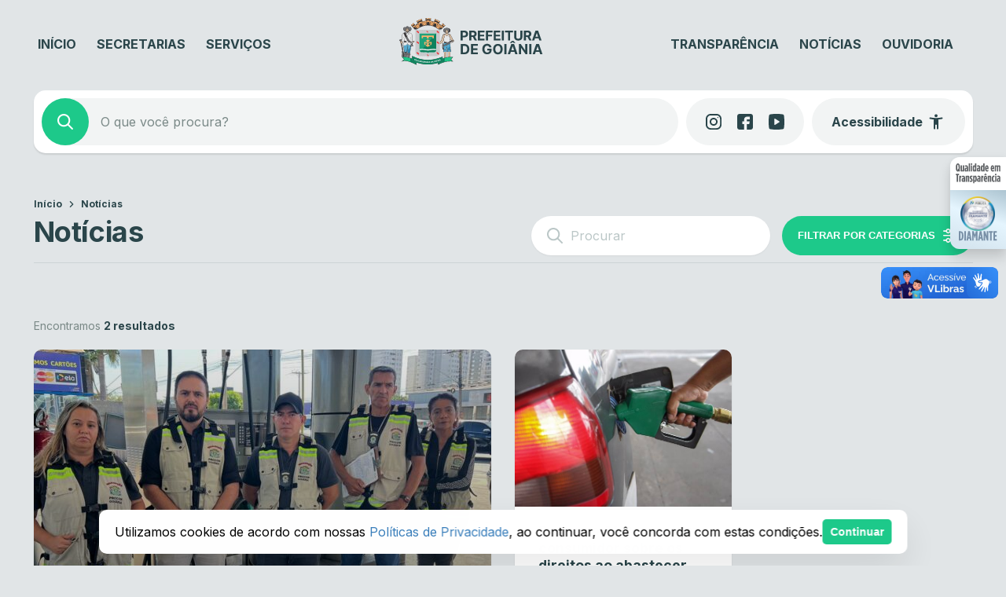

--- FILE ---
content_type: text/html; charset=UTF-8
request_url: https://www.goiania.go.gov.br/noticias/?tax=post_tag%3D165
body_size: 40416
content:
<!DOCTYPE html>
<html lang="pt-BR">
<head>
    <meta charset="UTF-8">
    <meta name="viewport" content="width=device-width, initial-scale=1">
    <title>Notícias &#8211; Prefeitura de Goiânia</title>
<script type='text/javascript'> var time_popup = '15'; var expiration_time = '1'; var only_home = '1'; </script><meta name='robots' content='max-image-preview:large' />
	<style>img:is([sizes="auto" i], [sizes^="auto," i]) { contain-intrinsic-size: 3000px 1500px }</style>
	<link rel='dns-prefetch' href='//www.goiania.go.gov.br' />
<link rel='dns-prefetch' href='//vlibras.gov.br' />
<link rel='dns-prefetch' href='//audio4.audima.co' />
<link rel='dns-prefetch' href='//file.nucleogov.com.br' />
<link rel='dns-prefetch' href='//fonts.googleapis.com' />
<link rel="alternate" type="application/rss+xml" title="Feed para Prefeitura de Goiânia &raquo;" href="https://www.goiania.go.gov.br/feed/" />
<link rel="alternate" type="application/rss+xml" title="Feed de comentários para Prefeitura de Goiânia &raquo;" href="https://www.goiania.go.gov.br/comments/feed/" />
<script type="text/javascript">
/* <![CDATA[ */
window._wpemojiSettings = {"baseUrl":"https:\/\/s.w.org\/images\/core\/emoji\/16.0.1\/72x72\/","ext":".png","svgUrl":"https:\/\/s.w.org\/images\/core\/emoji\/16.0.1\/svg\/","svgExt":".svg","source":{"concatemoji":"https:\/\/www.goiania.go.gov.br\/wp-includes\/js\/wp-emoji-release.min.js?ver=6.8.3"}};
/*! This file is auto-generated */
!function(s,n){var o,i,e;function c(e){try{var t={supportTests:e,timestamp:(new Date).valueOf()};sessionStorage.setItem(o,JSON.stringify(t))}catch(e){}}function p(e,t,n){e.clearRect(0,0,e.canvas.width,e.canvas.height),e.fillText(t,0,0);var t=new Uint32Array(e.getImageData(0,0,e.canvas.width,e.canvas.height).data),a=(e.clearRect(0,0,e.canvas.width,e.canvas.height),e.fillText(n,0,0),new Uint32Array(e.getImageData(0,0,e.canvas.width,e.canvas.height).data));return t.every(function(e,t){return e===a[t]})}function u(e,t){e.clearRect(0,0,e.canvas.width,e.canvas.height),e.fillText(t,0,0);for(var n=e.getImageData(16,16,1,1),a=0;a<n.data.length;a++)if(0!==n.data[a])return!1;return!0}function f(e,t,n,a){switch(t){case"flag":return n(e,"\ud83c\udff3\ufe0f\u200d\u26a7\ufe0f","\ud83c\udff3\ufe0f\u200b\u26a7\ufe0f")?!1:!n(e,"\ud83c\udde8\ud83c\uddf6","\ud83c\udde8\u200b\ud83c\uddf6")&&!n(e,"\ud83c\udff4\udb40\udc67\udb40\udc62\udb40\udc65\udb40\udc6e\udb40\udc67\udb40\udc7f","\ud83c\udff4\u200b\udb40\udc67\u200b\udb40\udc62\u200b\udb40\udc65\u200b\udb40\udc6e\u200b\udb40\udc67\u200b\udb40\udc7f");case"emoji":return!a(e,"\ud83e\udedf")}return!1}function g(e,t,n,a){var r="undefined"!=typeof WorkerGlobalScope&&self instanceof WorkerGlobalScope?new OffscreenCanvas(300,150):s.createElement("canvas"),o=r.getContext("2d",{willReadFrequently:!0}),i=(o.textBaseline="top",o.font="600 32px Arial",{});return e.forEach(function(e){i[e]=t(o,e,n,a)}),i}function t(e){var t=s.createElement("script");t.src=e,t.defer=!0,s.head.appendChild(t)}"undefined"!=typeof Promise&&(o="wpEmojiSettingsSupports",i=["flag","emoji"],n.supports={everything:!0,everythingExceptFlag:!0},e=new Promise(function(e){s.addEventListener("DOMContentLoaded",e,{once:!0})}),new Promise(function(t){var n=function(){try{var e=JSON.parse(sessionStorage.getItem(o));if("object"==typeof e&&"number"==typeof e.timestamp&&(new Date).valueOf()<e.timestamp+604800&&"object"==typeof e.supportTests)return e.supportTests}catch(e){}return null}();if(!n){if("undefined"!=typeof Worker&&"undefined"!=typeof OffscreenCanvas&&"undefined"!=typeof URL&&URL.createObjectURL&&"undefined"!=typeof Blob)try{var e="postMessage("+g.toString()+"("+[JSON.stringify(i),f.toString(),p.toString(),u.toString()].join(",")+"));",a=new Blob([e],{type:"text/javascript"}),r=new Worker(URL.createObjectURL(a),{name:"wpTestEmojiSupports"});return void(r.onmessage=function(e){c(n=e.data),r.terminate(),t(n)})}catch(e){}c(n=g(i,f,p,u))}t(n)}).then(function(e){for(var t in e)n.supports[t]=e[t],n.supports.everything=n.supports.everything&&n.supports[t],"flag"!==t&&(n.supports.everythingExceptFlag=n.supports.everythingExceptFlag&&n.supports[t]);n.supports.everythingExceptFlag=n.supports.everythingExceptFlag&&!n.supports.flag,n.DOMReady=!1,n.readyCallback=function(){n.DOMReady=!0}}).then(function(){return e}).then(function(){var e;n.supports.everything||(n.readyCallback(),(e=n.source||{}).concatemoji?t(e.concatemoji):e.wpemoji&&e.twemoji&&(t(e.twemoji),t(e.wpemoji)))}))}((window,document),window._wpemojiSettings);
/* ]]> */
</script>
<style id='wp-emoji-styles-inline-css' type='text/css'>

	img.wp-smiley, img.emoji {
		display: inline !important;
		border: none !important;
		box-shadow: none !important;
		height: 1em !important;
		width: 1em !important;
		margin: 0 0.07em !important;
		vertical-align: -0.1em !important;
		background: none !important;
		padding: 0 !important;
	}
</style>
<link rel='stylesheet' id='wp-block-library-css' href='https://www.goiania.go.gov.br/wp-includes/css/dist/block-library/style.min.css?ver=6.8.3' type='text/css' media='all' />
<style id='wp-block-library-theme-inline-css' type='text/css'>
.wp-block-audio :where(figcaption){color:#555;font-size:13px;text-align:center}.is-dark-theme .wp-block-audio :where(figcaption){color:#ffffffa6}.wp-block-audio{margin:0 0 1em}.wp-block-code{border:1px solid #ccc;border-radius:4px;font-family:Menlo,Consolas,monaco,monospace;padding:.8em 1em}.wp-block-embed :where(figcaption){color:#555;font-size:13px;text-align:center}.is-dark-theme .wp-block-embed :where(figcaption){color:#ffffffa6}.wp-block-embed{margin:0 0 1em}.blocks-gallery-caption{color:#555;font-size:13px;text-align:center}.is-dark-theme .blocks-gallery-caption{color:#ffffffa6}:root :where(.wp-block-image figcaption){color:#555;font-size:13px;text-align:center}.is-dark-theme :root :where(.wp-block-image figcaption){color:#ffffffa6}.wp-block-image{margin:0 0 1em}.wp-block-pullquote{border-bottom:4px solid;border-top:4px solid;color:currentColor;margin-bottom:1.75em}.wp-block-pullquote cite,.wp-block-pullquote footer,.wp-block-pullquote__citation{color:currentColor;font-size:.8125em;font-style:normal;text-transform:uppercase}.wp-block-quote{border-left:.25em solid;margin:0 0 1.75em;padding-left:1em}.wp-block-quote cite,.wp-block-quote footer{color:currentColor;font-size:.8125em;font-style:normal;position:relative}.wp-block-quote:where(.has-text-align-right){border-left:none;border-right:.25em solid;padding-left:0;padding-right:1em}.wp-block-quote:where(.has-text-align-center){border:none;padding-left:0}.wp-block-quote.is-large,.wp-block-quote.is-style-large,.wp-block-quote:where(.is-style-plain){border:none}.wp-block-search .wp-block-search__label{font-weight:700}.wp-block-search__button{border:1px solid #ccc;padding:.375em .625em}:where(.wp-block-group.has-background){padding:1.25em 2.375em}.wp-block-separator.has-css-opacity{opacity:.4}.wp-block-separator{border:none;border-bottom:2px solid;margin-left:auto;margin-right:auto}.wp-block-separator.has-alpha-channel-opacity{opacity:1}.wp-block-separator:not(.is-style-wide):not(.is-style-dots){width:100px}.wp-block-separator.has-background:not(.is-style-dots){border-bottom:none;height:1px}.wp-block-separator.has-background:not(.is-style-wide):not(.is-style-dots){height:2px}.wp-block-table{margin:0 0 1em}.wp-block-table td,.wp-block-table th{word-break:normal}.wp-block-table :where(figcaption){color:#555;font-size:13px;text-align:center}.is-dark-theme .wp-block-table :where(figcaption){color:#ffffffa6}.wp-block-video :where(figcaption){color:#555;font-size:13px;text-align:center}.is-dark-theme .wp-block-video :where(figcaption){color:#ffffffa6}.wp-block-video{margin:0 0 1em}:root :where(.wp-block-template-part.has-background){margin-bottom:0;margin-top:0;padding:1.25em 2.375em}
</style>
<style id='classic-theme-styles-inline-css' type='text/css'>
/*! This file is auto-generated */
.wp-block-button__link{color:#fff;background-color:#32373c;border-radius:9999px;box-shadow:none;text-decoration:none;padding:calc(.667em + 2px) calc(1.333em + 2px);font-size:1.125em}.wp-block-file__button{background:#32373c;color:#fff;text-decoration:none}
</style>
<style id='safe-svg-svg-icon-style-inline-css' type='text/css'>
.safe-svg-cover{text-align:center}.safe-svg-cover .safe-svg-inside{display:inline-block;max-width:100%}.safe-svg-cover svg{fill:currentColor;height:100%;max-height:100%;max-width:100%;width:100%}

</style>
<style id='nucleoweb-selos-transparencia-selo-transparencia-style-inline-css' type='text/css'>
.wp-block-nucleoweb-selos-transparencia-selo-transparencia{display:flex;flex-direction:row;--border-radius-selos:12px}@media only screen and (min-width:1000px){.wp-block-nucleoweb-selos-transparencia-selo-transparencia{display:none}}.wp-block-nucleoweb-selos-transparencia-selo-transparencia.model-short .wrapper-selo-transparencia{display:flex;min-height:52px;width:146px}.wp-block-nucleoweb-selos-transparencia-selo-transparencia.model-wide:not(.nucleoweb){width:100%}.wp-block-nucleoweb-selos-transparencia-selo-transparencia.model-wide.nucleoweb{height:55px}.wp-block-nucleoweb-selos-transparencia-selo-transparencia.model-wide.nucleoweb-2018{height:48px}.wp-block-nucleoweb-selos-transparencia-selo-transparencia.model-wide.nucleoweb-2018 .wrapper-selo-transparencia{box-shadow:1px 1px 3px rgba(0,0,0,.3)}.wp-block-nucleoweb-selos-transparencia-selo-transparencia.model-wide.nucleoweb-2018 .wrapper-selo-transparencia .wrapper-texts{padding:0 12px}.wp-block-nucleoweb-selos-transparencia-selo-transparencia.model-wide.nucleoweb-2018 .wrapper-selo-transparencia .wrapper-texts .quality{height:48px;width:139px}@media only screen and (max-width:770px){.wp-block-nucleoweb-selos-transparencia-selo-transparencia.model-wide.nucleoweb-2018 .wrapper-selo-transparencia .wrapper-texts .quality{width:165px}}.wp-block-nucleoweb-selos-transparencia-selo-transparencia.model-wide .wrapper-selo-transparencia{width:100%}.wp-block-nucleoweb-selos-transparencia-selo-transparencia.model-wide .wrapper-selo-transparencia .wrapper-texts{padding:0 8px;width:100%}.wp-block-nucleoweb-selos-transparencia-selo-transparencia.model-wide .wrapper-selo-transparencia .wrapper-texts .quality{display:block;height:auto;max-width:200px;-o-object-fit:contain;object-fit:contain;width:100%}.wp-block-nucleoweb-selos-transparencia-selo-transparencia .wrapper-selo-transparencia{align-items:center;background-color:#fff;border-radius:var(--border-radius-selos,12px);display:flex;overflow:hidden;width:100%}.wp-block-nucleoweb-selos-transparencia-selo-transparencia .wrapper-selo-transparencia .wrapper-texts{align-items:center;display:flex;flex-direction:column;justify-content:center;width:100%}.wp-block-nucleoweb-selos-transparencia-selo-transparencia .wrapper-selo-transparencia .wrapper-texts .quality{height:auto;-o-object-fit:contain;object-fit:contain;width:80px}.wp-block-nucleoweb-selos-transparencia-selo-transparencia .wrapper-selo-transparencia .seal-container{align-items:center;display:flex;height:100%;justify-content:center;padding:4px 8px}.wp-block-nucleoweb-selos-transparencia-selo-transparencia .wrapper-selo-transparencia .seal-container.dimond{background:linear-gradient(199deg,#acc4d1,#e5f5fe 45.42%,#d6e6f0 87.34%)}.wp-block-nucleoweb-selos-transparencia-selo-transparencia .wrapper-selo-transparencia .seal-container.gold{background:linear-gradient(199deg,#dbbe72,#efe9ad 45.42%,#fddda0 87.34%)}.wp-block-nucleoweb-selos-transparencia-selo-transparencia .wrapper-selo-transparencia .seal-container.silver{background:linear-gradient(199deg,#ababab,#f8f8f8 45.42%,#d7d7d7 87.34%)}.wp-block-nucleoweb-selos-transparencia-selo-transparencia .wrapper-selo-transparencia .seal-container .seal{height:44px;width:44px}body.alto_contraste .wp-block-nucleoweb-selos-transparencia-selo-transparencia .wrapper-selo-transparencia{background-color:#000!important;border:1px solid #fff!important}body.alto_contraste .wp-block-nucleoweb-selos-transparencia-selo-transparencia svg path{fill:#ff0!important}

</style>
<style id='prefeitura-goiania-listagem-transparencia-style-inline-css' type='text/css'>
:root{--grey-10:#f4f4f5;--grey-30:#dcdee0;--grey-40:#aaadb0;--grey-50:#828588;--grey-60:#5c5f62;--grey-70:#3d4043;--grey-80:#303234}body.alto_contraste{--grey-70:#000;--grey-80:#000}.has-white-background-color{background-color:var(--branco)}.has-white-color{color:var(--branco)!important}.has-grey-10-color{color:var(--grey-10)!important}.has-grey-10-background-color{background-color:var(--grey-10)!important}.has-grey-30-color{color:var(--grey-30)!important}.has-grey-30-background-color{background-color:var(--grey-30)!important}.has-grey-40-color{color:var(--grey-40)!important}.has-grey-40-background-color{background-color:var(--grey-40)!important}.has-grey-50-color{color:var(--grey-50)!important}.has-grey-50-background-color{background-color:var(--grey-50)!important}.has-grey-60-color{color:var(--grey-60)!important}.has-grey-60-background-color{background-color:var(--grey-60)!important}.has-grey-70-color{color:var(--grey-70)!important}.has-grey-70-background-color{background-color:var(--grey-70)!important}.has-grey-80-color{color:var(--grey-80)!important}.has-grey-80-background-color{background-color:var(--grey-80)!important}.wp-block-prefeitura-goiania-listagem-transparencia{display:flex;flex-direction:column;gap:20px;width:100%}.wp-block-prefeitura-goiania-listagem-transparencia .filters-wrapper{border-radius:10px;box-shadow:0 1px 2px 0 rgba(0,0,0,.1),0 0 4px 0 rgba(0,0,0,.03);overflow:hidden}body.alto_contraste .wp-block-prefeitura-goiania-listagem-transparencia .filters-wrapper{border:1px solid #fff}.wp-block-prefeitura-goiania-listagem-transparencia .filters-wrapper .form-wrapper form{background:var(--grey-70);display:flex;gap:1px}.wp-block-prefeitura-goiania-listagem-transparencia .filters-wrapper .form-wrapper form .form-control-input{align-items:center;background-color:var(--grey-80);display:flex;flex:1}body.alto_contraste .wp-block-prefeitura-goiania-listagem-transparencia .filters-wrapper .form-wrapper form .form-control-input{background-color:#000}.wp-block-prefeitura-goiania-listagem-transparencia .filters-wrapper .form-wrapper form .form-control-input label{margin-bottom:5px}.wp-block-prefeitura-goiania-listagem-transparencia .filters-wrapper .form-wrapper form .form-control-input .nwe-icon{align-items:center;display:flex;height:24px;justify-content:center;margin-left:24px;width:24px}.wp-block-prefeitura-goiania-listagem-transparencia .filters-wrapper .form-wrapper form .form-control-input .nwe-icon.pointer{cursor:pointer}.wp-block-prefeitura-goiania-listagem-transparencia .filters-wrapper .form-wrapper form .form-control-input .nwe-icon:before{color:var(--grey-40)}.wp-block-prefeitura-goiania-listagem-transparencia .filters-wrapper .form-wrapper form .form-control-input input{background-color:var(--grey-80);color:var(--grey-40);font-size:16px;font-weight:400;height:72px;line-height:130%;padding:0 16px;width:100%}body.alto_contraste .wp-block-prefeitura-goiania-listagem-transparencia .filters-wrapper .form-wrapper form .form-control-input input{background-color:#000}.wp-block-prefeitura-goiania-listagem-transparencia .filters-wrapper .form-wrapper form .form-control-input input.has-error{border:1px solid red}.wp-block-prefeitura-goiania-listagem-transparencia .filters-wrapper .form-wrapper form .form-control-input span.error{margin-top:5px}@media only screen and (max-width:999px){.wp-block-prefeitura-goiania-listagem-transparencia .filters-wrapper .form-wrapper form{flex-wrap:wrap}}.wp-block-prefeitura-goiania-listagem-transparencia .filters-wrapper .form-wrapper form .form-control-input{min-width:200px}@media only screen and (max-width:999px){.wp-block-prefeitura-goiania-listagem-transparencia .filters-wrapper .form-wrapper form .form-control-input{flex-basis:100%;min-width:inherit}}.wp-block-prefeitura-goiania-listagem-transparencia .filters-wrapper .form-wrapper form .select-component{flex-basis:170px}@media only screen and (max-width:999px){.wp-block-prefeitura-goiania-listagem-transparencia .filters-wrapper .form-wrapper form .select-component{flex:1}}@media only screen and (max-width:460px){.wp-block-prefeitura-goiania-listagem-transparencia .filters-wrapper .form-wrapper form .select-component{flex-basis:100%}}.wp-block-prefeitura-goiania-listagem-transparencia .filters-wrapper .form-wrapper form .clean-filters-button{align-items:center;background:var(--grey-80);color:var(--grey-40);display:flex;flex-basis:170px;font-size:13px;font-weight:500;justify-content:center;padding:0 24px;white-space:nowrap}@media only screen and (max-width:768px){.wp-block-prefeitura-goiania-listagem-transparencia .filters-wrapper .form-wrapper form .clean-filters-button{flex-basis:100%}}.wp-block-prefeitura-goiania-listagem-transparencia .filters-wrapper .form-wrapper form .clean-filters-button:hover{background:var(--grey-70);cursor:pointer}.wp-block-prefeitura-goiania-listagem-transparencia .filters-wrapper .form-wrapper form .clean-filters-button:hover .wrapper{color:var(--branco)}.wp-block-prefeitura-goiania-listagem-transparencia .filters-wrapper .form-wrapper form .clean-filters-button .wrapper{align-items:center;display:flex;gap:4px;justify-content:center;padding:8px}.wp-block-prefeitura-goiania-listagem-transparencia .filters-wrapper .form-wrapper form .clean-filters-button .nwe-icon{align-items:center;display:flex;height:18px;justify-content:center;width:18px}.wp-block-prefeitura-goiania-listagem-transparencia .filters-wrapper .selected-filters{background-color:#edefef;display:flex;flex-wrap:wrap;gap:10px;padding:16px 24px}body.alto_contraste .wp-block-prefeitura-goiania-listagem-transparencia .filters-wrapper .selected-filters{background-color:#000}.wp-block-prefeitura-goiania-listagem-transparencia .filters-wrapper .selected-filters .no-results{color:var(--grey-60);font-size:12px;font-weight:500;line-height:120%}.wp-block-prefeitura-goiania-listagem-transparencia .filters-wrapper .selected-filters .filter-item{display:flex;flex-direction:column;gap:5px}.wp-block-prefeitura-goiania-listagem-transparencia .filters-wrapper .selected-filters .filter-item .label{color:var(--grey-60);font-size:11px;font-weight:500;line-height:120%;padding:0 10px}.wp-block-prefeitura-goiania-listagem-transparencia .filters-wrapper .selected-filters .filter-item .text{align-items:center;background-color:var(--branco);border:1px solid var(--grey-30);border-radius:32px;color:var(--grey-60);display:flex;font-size:14px;font-weight:400;gap:4px;justify-content:center;line-height:100%;padding:9px 12px}.wp-block-prefeitura-goiania-listagem-transparencia .filters-wrapper .selected-filters .filter-item .text .nwe-icon{align-items:center;cursor:pointer;display:flex;height:18px;justify-content:center;width:18px}.wp-block-prefeitura-goiania-listagem-transparencia .filters-wrapper .selected-filters .filter-item .text .nwe-icon:before{font-size:12px}.wp-block-prefeitura-goiania-listagem-transparencia .list-table{background:#edefef;border-collapse:separate;border-radius:10px;border-spacing:0 8px;padding:0 12px 4px;width:100%}body.alto_contraste .wp-block-prefeitura-goiania-listagem-transparencia .list-table{background:#000}@media only screen and (max-width:768px){.wp-block-prefeitura-goiania-listagem-transparencia .list-table{padding:4px 12px}}.wp-block-prefeitura-goiania-listagem-transparencia .list-table thead{padding:0 12px}.wp-block-prefeitura-goiania-listagem-transparencia .list-table thead tr th{color:var(--grey-80);font-size:14px;font-weight:700;padding:10px 12px;text-align:start;white-space:nowrap}.wp-block-prefeitura-goiania-listagem-transparencia .list-table thead tr th.action{visibility:hidden}@media only screen and (max-width:768px){.wp-block-prefeitura-goiania-listagem-transparencia .list-table thead{display:none}.wp-block-prefeitura-goiania-listagem-transparencia .list-table tbody{display:flex;flex-direction:column;gap:8px;padding:0}}.wp-block-prefeitura-goiania-listagem-transparencia .list-table tbody tr{background:var(--branco);border-radius:8px;-webkit-clip-path:xywh(0 0 100% 100% round 8px);clip-path:xywh(0 0 100% 100% round 8px)}body.alto_contraste .wp-block-prefeitura-goiania-listagem-transparencia .list-table tbody tr{border:1px solid #fff}@media only screen and (max-width:768px){.wp-block-prefeitura-goiania-listagem-transparencia .list-table tbody tr{display:flex;flex-direction:column;gap:5px;padding:12px}}.wp-block-prefeitura-goiania-listagem-transparencia .list-table tbody tr td{color:var(--grey-50);font-size:11px;font-weight:700;line-height:130%;padding:12px;text-transform:uppercase}.wp-block-prefeitura-goiania-listagem-transparencia .list-table tbody tr td.action a{font-weight:700;text-transform:uppercase}.wp-block-prefeitura-goiania-listagem-transparencia .list-table tbody tr td.action a.hide{visibility:hidden}@media only screen and (max-width:768px){.wp-block-prefeitura-goiania-listagem-transparencia .list-table tbody tr td{display:inline-block;justify-content:flex-start;padding:0}.wp-block-prefeitura-goiania-listagem-transparencia .list-table tbody tr td:not(.action):before{content:attr(data-cell) ":";font-weight:700;margin-right:5px}}

</style>
<style id='global-styles-inline-css' type='text/css'>
:root{--wp--preset--aspect-ratio--square: 1;--wp--preset--aspect-ratio--4-3: 4/3;--wp--preset--aspect-ratio--3-4: 3/4;--wp--preset--aspect-ratio--3-2: 3/2;--wp--preset--aspect-ratio--2-3: 2/3;--wp--preset--aspect-ratio--16-9: 16/9;--wp--preset--aspect-ratio--9-16: 9/16;--wp--preset--color--black: #000000;--wp--preset--color--cyan-bluish-gray: #abb8c3;--wp--preset--color--white: #ffffff;--wp--preset--color--pale-pink: #f78da7;--wp--preset--color--vivid-red: #cf2e2e;--wp--preset--color--luminous-vivid-orange: #ff6900;--wp--preset--color--luminous-vivid-amber: #fcb900;--wp--preset--color--light-green-cyan: #7bdcb5;--wp--preset--color--vivid-green-cyan: #00d084;--wp--preset--color--pale-cyan-blue: #8ed1fc;--wp--preset--color--vivid-cyan-blue: #0693e3;--wp--preset--color--vivid-purple: #9b51e0;--wp--preset--color--background-color: #E1E5E7;--wp--preset--color--navy: #004348;--wp--preset--color--navy-light: #0B5155;--wp--preset--color--emerald: #1DC98A;--wp--preset--color--emerald-light: #DEF7EB;--wp--preset--color--emerald-hover: #25D293;--wp--preset--color--fonte-escura: #2A454A;--wp--preset--color--fonte-clara: #7A8987;--wp--preset--color--fonte-branca: #FFFFFF;--wp--preset--color--branco: #FFFFFF;--wp--preset--color--cinza-4: #BBC7C7;--wp--preset--color--cinza-3: #CCD3D5;--wp--preset--color--cinza-2: #E1E7E7;--wp--preset--color--cinza-1: #F2F4F4;--wp--preset--gradient--vivid-cyan-blue-to-vivid-purple: linear-gradient(135deg,rgba(6,147,227,1) 0%,rgb(155,81,224) 100%);--wp--preset--gradient--light-green-cyan-to-vivid-green-cyan: linear-gradient(135deg,rgb(122,220,180) 0%,rgb(0,208,130) 100%);--wp--preset--gradient--luminous-vivid-amber-to-luminous-vivid-orange: linear-gradient(135deg,rgba(252,185,0,1) 0%,rgba(255,105,0,1) 100%);--wp--preset--gradient--luminous-vivid-orange-to-vivid-red: linear-gradient(135deg,rgba(255,105,0,1) 0%,rgb(207,46,46) 100%);--wp--preset--gradient--very-light-gray-to-cyan-bluish-gray: linear-gradient(135deg,rgb(238,238,238) 0%,rgb(169,184,195) 100%);--wp--preset--gradient--cool-to-warm-spectrum: linear-gradient(135deg,rgb(74,234,220) 0%,rgb(151,120,209) 20%,rgb(207,42,186) 40%,rgb(238,44,130) 60%,rgb(251,105,98) 80%,rgb(254,248,76) 100%);--wp--preset--gradient--blush-light-purple: linear-gradient(135deg,rgb(255,206,236) 0%,rgb(152,150,240) 100%);--wp--preset--gradient--blush-bordeaux: linear-gradient(135deg,rgb(254,205,165) 0%,rgb(254,45,45) 50%,rgb(107,0,62) 100%);--wp--preset--gradient--luminous-dusk: linear-gradient(135deg,rgb(255,203,112) 0%,rgb(199,81,192) 50%,rgb(65,88,208) 100%);--wp--preset--gradient--pale-ocean: linear-gradient(135deg,rgb(255,245,203) 0%,rgb(182,227,212) 50%,rgb(51,167,181) 100%);--wp--preset--gradient--electric-grass: linear-gradient(135deg,rgb(202,248,128) 0%,rgb(113,206,126) 100%);--wp--preset--gradient--midnight: linear-gradient(135deg,rgb(2,3,129) 0%,rgb(40,116,252) 100%);--wp--preset--font-size--small: 13px;--wp--preset--font-size--medium: 20px;--wp--preset--font-size--large: 36px;--wp--preset--font-size--x-large: 42px;--wp--preset--spacing--20: 0.44rem;--wp--preset--spacing--30: 0.67rem;--wp--preset--spacing--40: 1rem;--wp--preset--spacing--50: 1.5rem;--wp--preset--spacing--60: 2.25rem;--wp--preset--spacing--70: 3.38rem;--wp--preset--spacing--80: 5.06rem;--wp--preset--shadow--natural: 6px 6px 9px rgba(0, 0, 0, 0.2);--wp--preset--shadow--deep: 12px 12px 50px rgba(0, 0, 0, 0.4);--wp--preset--shadow--sharp: 6px 6px 0px rgba(0, 0, 0, 0.2);--wp--preset--shadow--outlined: 6px 6px 0px -3px rgba(255, 255, 255, 1), 6px 6px rgba(0, 0, 0, 1);--wp--preset--shadow--crisp: 6px 6px 0px rgba(0, 0, 0, 1);}:where(.is-layout-flex){gap: 0.5em;}:where(.is-layout-grid){gap: 0.5em;}body .is-layout-flex{display: flex;}.is-layout-flex{flex-wrap: wrap;align-items: center;}.is-layout-flex > :is(*, div){margin: 0;}body .is-layout-grid{display: grid;}.is-layout-grid > :is(*, div){margin: 0;}:where(.wp-block-columns.is-layout-flex){gap: 2em;}:where(.wp-block-columns.is-layout-grid){gap: 2em;}:where(.wp-block-post-template.is-layout-flex){gap: 1.25em;}:where(.wp-block-post-template.is-layout-grid){gap: 1.25em;}.has-black-color{color: var(--wp--preset--color--black) !important;}.has-cyan-bluish-gray-color{color: var(--wp--preset--color--cyan-bluish-gray) !important;}.has-white-color{color: var(--wp--preset--color--white) !important;}.has-pale-pink-color{color: var(--wp--preset--color--pale-pink) !important;}.has-vivid-red-color{color: var(--wp--preset--color--vivid-red) !important;}.has-luminous-vivid-orange-color{color: var(--wp--preset--color--luminous-vivid-orange) !important;}.has-luminous-vivid-amber-color{color: var(--wp--preset--color--luminous-vivid-amber) !important;}.has-light-green-cyan-color{color: var(--wp--preset--color--light-green-cyan) !important;}.has-vivid-green-cyan-color{color: var(--wp--preset--color--vivid-green-cyan) !important;}.has-pale-cyan-blue-color{color: var(--wp--preset--color--pale-cyan-blue) !important;}.has-vivid-cyan-blue-color{color: var(--wp--preset--color--vivid-cyan-blue) !important;}.has-vivid-purple-color{color: var(--wp--preset--color--vivid-purple) !important;}.has-black-background-color{background-color: var(--wp--preset--color--black) !important;}.has-cyan-bluish-gray-background-color{background-color: var(--wp--preset--color--cyan-bluish-gray) !important;}.has-white-background-color{background-color: var(--wp--preset--color--white) !important;}.has-pale-pink-background-color{background-color: var(--wp--preset--color--pale-pink) !important;}.has-vivid-red-background-color{background-color: var(--wp--preset--color--vivid-red) !important;}.has-luminous-vivid-orange-background-color{background-color: var(--wp--preset--color--luminous-vivid-orange) !important;}.has-luminous-vivid-amber-background-color{background-color: var(--wp--preset--color--luminous-vivid-amber) !important;}.has-light-green-cyan-background-color{background-color: var(--wp--preset--color--light-green-cyan) !important;}.has-vivid-green-cyan-background-color{background-color: var(--wp--preset--color--vivid-green-cyan) !important;}.has-pale-cyan-blue-background-color{background-color: var(--wp--preset--color--pale-cyan-blue) !important;}.has-vivid-cyan-blue-background-color{background-color: var(--wp--preset--color--vivid-cyan-blue) !important;}.has-vivid-purple-background-color{background-color: var(--wp--preset--color--vivid-purple) !important;}.has-black-border-color{border-color: var(--wp--preset--color--black) !important;}.has-cyan-bluish-gray-border-color{border-color: var(--wp--preset--color--cyan-bluish-gray) !important;}.has-white-border-color{border-color: var(--wp--preset--color--white) !important;}.has-pale-pink-border-color{border-color: var(--wp--preset--color--pale-pink) !important;}.has-vivid-red-border-color{border-color: var(--wp--preset--color--vivid-red) !important;}.has-luminous-vivid-orange-border-color{border-color: var(--wp--preset--color--luminous-vivid-orange) !important;}.has-luminous-vivid-amber-border-color{border-color: var(--wp--preset--color--luminous-vivid-amber) !important;}.has-light-green-cyan-border-color{border-color: var(--wp--preset--color--light-green-cyan) !important;}.has-vivid-green-cyan-border-color{border-color: var(--wp--preset--color--vivid-green-cyan) !important;}.has-pale-cyan-blue-border-color{border-color: var(--wp--preset--color--pale-cyan-blue) !important;}.has-vivid-cyan-blue-border-color{border-color: var(--wp--preset--color--vivid-cyan-blue) !important;}.has-vivid-purple-border-color{border-color: var(--wp--preset--color--vivid-purple) !important;}.has-vivid-cyan-blue-to-vivid-purple-gradient-background{background: var(--wp--preset--gradient--vivid-cyan-blue-to-vivid-purple) !important;}.has-light-green-cyan-to-vivid-green-cyan-gradient-background{background: var(--wp--preset--gradient--light-green-cyan-to-vivid-green-cyan) !important;}.has-luminous-vivid-amber-to-luminous-vivid-orange-gradient-background{background: var(--wp--preset--gradient--luminous-vivid-amber-to-luminous-vivid-orange) !important;}.has-luminous-vivid-orange-to-vivid-red-gradient-background{background: var(--wp--preset--gradient--luminous-vivid-orange-to-vivid-red) !important;}.has-very-light-gray-to-cyan-bluish-gray-gradient-background{background: var(--wp--preset--gradient--very-light-gray-to-cyan-bluish-gray) !important;}.has-cool-to-warm-spectrum-gradient-background{background: var(--wp--preset--gradient--cool-to-warm-spectrum) !important;}.has-blush-light-purple-gradient-background{background: var(--wp--preset--gradient--blush-light-purple) !important;}.has-blush-bordeaux-gradient-background{background: var(--wp--preset--gradient--blush-bordeaux) !important;}.has-luminous-dusk-gradient-background{background: var(--wp--preset--gradient--luminous-dusk) !important;}.has-pale-ocean-gradient-background{background: var(--wp--preset--gradient--pale-ocean) !important;}.has-electric-grass-gradient-background{background: var(--wp--preset--gradient--electric-grass) !important;}.has-midnight-gradient-background{background: var(--wp--preset--gradient--midnight) !important;}.has-small-font-size{font-size: var(--wp--preset--font-size--small) !important;}.has-medium-font-size{font-size: var(--wp--preset--font-size--medium) !important;}.has-large-font-size{font-size: var(--wp--preset--font-size--large) !important;}.has-x-large-font-size{font-size: var(--wp--preset--font-size--x-large) !important;}
:where(.wp-block-post-template.is-layout-flex){gap: 1.25em;}:where(.wp-block-post-template.is-layout-grid){gap: 1.25em;}
:where(.wp-block-columns.is-layout-flex){gap: 2em;}:where(.wp-block-columns.is-layout-grid){gap: 2em;}
:root :where(.wp-block-pullquote){font-size: 1.5em;line-height: 1.6;}
</style>
<link rel='stylesheet' id='nucleoweb-essentials-css' href='https://www.goiania.go.gov.br/wp-content/plugins/nucleoweb-essentials/bundle/public.css?ver=1.3.35' type='text/css' media='all' />
<link rel='stylesheet' id='nucleoweb-essentials-custom-style-css' href='https://www.goiania.go.gov.br/wp-content/uploads/nucleoweb-essentials/css/nucleoweb-essentials-custom.css?ver=1.3.35' type='text/css' media='all' />
<link rel='stylesheet' id='nucleoweb-essentials-fonts-css' href='https://www.goiania.go.gov.br/wp-content/plugins/nucleoweb-essentials/assets/fonts/nucleoweb-essentials/styles.css?ver=1.3.35' type='text/css' media='all' />
<link rel='stylesheet' id='design-kit-icons-css' href='https://file.nucleogov.com.br/webfonts/design-kit-icons/styles.css?ver=1.3.35' type='text/css' media='all' />
<link rel='stylesheet' id='nucleoweb-material-icons-css' href='https://www.goiania.go.gov.br/wp-content/plugins/nucleoweb-essentials/assets/fonts/nucleoweb-material-icons/styles.css?ver=1.3.35' type='text/css' media='all' />
<link rel='stylesheet' id='nucleoweb-material-icons-default-css' href='https://www.goiania.go.gov.br/wp-content/plugins/nucleoweb-essentials/assets/fonts/nucleoweb-material-icons/css/default.css?ver=1.3.35' type='text/css' media='all' />
<link rel='stylesheet' id='nucleoweb-selos-transparencia-css' href='https://www.goiania.go.gov.br/wp-content/plugins/nucleoweb-selos-transparencia/bundle/public.css?ver=1.3.35' type='text/css' media='all' />
<link rel='stylesheet' id='wp-polls-css' href='https://www.goiania.go.gov.br/wp-content/plugins/wp-polls/polls-css.css?ver=2.77.3' type='text/css' media='all' />
<style id='wp-polls-inline-css' type='text/css'>
.wp-polls .pollbar {
	margin: 1px;
	font-size: 13px;
	line-height: 15px;
	height: 15px;
	background: #1DC98A;
	border: 1px solid #39CC96;
}

</style>
<link rel='stylesheet' id='nucleogov-services-css' href='https://www.goiania.go.gov.br/wp-content/plugins/nucleogov-services/bundle/public.css?ver=2.0.42' type='text/css' media='all' />
<link rel='stylesheet' id='nucleogov-services-custom-style-css' href='https://www.goiania.go.gov.br/wp-content/uploads/nucleogov-services/css/nucleogov-services-custom-style.css?ver=v512' type='text/css' media='all' />
<link rel='stylesheet' id='nucleogov-services-fonts-css' href='https://www.goiania.go.gov.br/wp-content/plugins/nucleogov-services/assets/fonts/nucleogov-services/styles.css?ver=2.0.42' type='text/css' media='all' />
<link rel='stylesheet' id='prefeitura-goiania-fonts-css' href='https://fonts.googleapis.com/css2?family=Inter%3Awght%40400%3B700%3B800&#038;display=swap&#038;ver=2.1.73' type='text/css' media='all' />
<link rel='stylesheet' id='design-kit-icons-static-css' href='https://www.goiania.go.gov.br/wp-content/themes/prefeitura-goiania/assets/fonts/nucleo-design-kit/styles.css?ver=2.1.73' type='text/css' media='all' />
<link rel='stylesheet' id='prefeitura-goiania-style-css' href='https://www.goiania.go.gov.br/wp-content/themes/prefeitura-goiania/bundle/public.css?ver=2.1.73' type='text/css' media='all' />
<link rel='stylesheet' id='prefeitura-goiania-custom-style-css' href='https://www.goiania.go.gov.br/wp-content/uploads/prefeitura-goiania/prefeitura-goiania-custom-style.css?ver=v512' type='text/css' media='all' />
<link rel='stylesheet' id='nwe-style-svg-icons-css' href='https://www.goiania.go.gov.br/wp-content/plugins/nucleoweb-essentials//bundle/blocks/svg-icons.css?ver=1.0.0' type='text/css' media='all' />
<link rel='stylesheet' id='nwe-style-article-toggle-css' href='https://www.goiania.go.gov.br/wp-content/plugins/nucleoweb-essentials//bundle/blocks/article-toggle.css?ver=1.0.3' type='text/css' media='all' />
<link rel='stylesheet' id='nwe-style-acf-css' href='https://www.goiania.go.gov.br/wp-content/plugins/nucleoweb-essentials//bundle/blocks/acf.css?ver=1.0.0' type='text/css' media='all' />
<link rel='stylesheet' id='nwe-style-tabs-css' href='https://www.goiania.go.gov.br/wp-content/plugins/nucleoweb-essentials//bundle/blocks/tabs.css?ver=1.0.0' type='text/css' media='all' />
<link rel='stylesheet' id='ng-style-menu-access-information-css' href='https://www.goiania.go.gov.br/wp-content/plugins/nucleogov-services/bundle/blocks/menu-access-information.css?ver=1.0.0' type='text/css' media='all' />
<link rel='stylesheet' id='simcal-qtip-css' href='https://www.goiania.go.gov.br/wp-content/plugins/google-calendar-events/assets/generated/vendor/jquery.qtip.min.css?ver=3.5.5' type='text/css' media='all' />
<link rel='stylesheet' id='simcal-default-calendar-grid-css' href='https://www.goiania.go.gov.br/wp-content/plugins/google-calendar-events/assets/generated/default-calendar-grid.min.css?ver=3.5.5' type='text/css' media='all' />
<link rel='stylesheet' id='simcal-default-calendar-list-css' href='https://www.goiania.go.gov.br/wp-content/plugins/google-calendar-events/assets/generated/default-calendar-list.min.css?ver=3.5.5' type='text/css' media='all' />
<script type="text/javascript" src="https://www.goiania.go.gov.br/wp-includes/js/dist/hooks.min.js?ver=4d63a3d491d11ffd8ac6" id="wp-hooks-js"></script>
<script type="text/javascript" src="https://www.goiania.go.gov.br/wp-includes/js/jquery/jquery.min.js?ver=3.7.1" id="jquery-core-js"></script>
<script type="text/javascript" async='async' src="https://www.goiania.go.gov.br/wp-includes/js/jquery/jquery-migrate.min.js?ver=3.4.1" id="jquery-migrate-js"></script>
<script type="text/javascript" id="jquery-js-after">
/* <![CDATA[ */
document.addEventListener("DOMContentLoaded", function() {
            const form_item = document.getElementById('busca-renuncias');
            if (form_item) {
                form_item.addEventListener('submit', (e) => {
                    e.preventDefault();
                })
            }
        });

        function redirectAno() {
            const ano = document.getElementById('ano');
            if (ano) {
                window.location = "/pagina-detalhe-transparencia/renuncias-fiscais/renuncias-fiscais-" + ano.value;
            }
        }
/* ]]> */
</script>
<script type="text/javascript" async='async' src="https://www.goiania.go.gov.br/wp-includes/js/underscore.min.js?ver=1.13.7" id="underscore-js"></script>
<script type="text/javascript" id="nucleoweb-essentials-script-public-js-extra">
/* <![CDATA[ */
var wp_nucleoweb_essentials = {"rest_url":"https:\/\/www.goiania.go.gov.br\/wp-json\/","wp_rest_nonce":"0c2a5c5377","link_politica_privacidade":"http:\/\/acessoainformacao.goianiaprev.go.gov.br\/p\/politica_privacidade","label_politica_privacidade":"label-politicas","enable_next_post_script":"1"};
/* ]]> */
</script>
<script type="text/javascript" async='async' src="https://www.goiania.go.gov.br/wp-content/plugins/nucleoweb-essentials/bundle/public.js?ver=1.3.35" id="nucleoweb-essentials-script-public-js"></script>
<script type="text/javascript" src="https://vlibras.gov.br/app/vlibras-plugin.js?ver=1.0" id="vlibrasjs-js"></script>
<script type="text/javascript" src="https://www.goiania.go.gov.br/wp-includes/js/dist/vendor/react.min.js?ver=18.3.1.1" id="react-js"></script>
<script type="text/javascript" src="https://www.goiania.go.gov.br/wp-includes/js/dist/vendor/react-dom.min.js?ver=18.3.1.1" id="react-dom-js"></script>
<script type="text/javascript" src="https://www.goiania.go.gov.br/wp-includes/js/dist/dom-ready.min.js?ver=f77871ff7694fffea381" id="wp-dom-ready-js"></script>
<script type="text/javascript" src="https://www.goiania.go.gov.br/wp-includes/js/dist/escape-html.min.js?ver=6561a406d2d232a6fbd2" id="wp-escape-html-js"></script>
<script type="text/javascript" src="https://www.goiania.go.gov.br/wp-includes/js/dist/element.min.js?ver=a4eeeadd23c0d7ab1d2d" id="wp-element-js"></script>
<script type="text/javascript" id="nucleoweb-selos-transparencia-js-extra">
/* <![CDATA[ */
var pluginSelosTransparenciaObject = {"configs":{"typeSeal":{"value":"dimond","label":"Diamante"},"informativeText":"O Radar Nacional de Transpar\u00eancia P\u00fablica \u00e9 uma ferramenta eletr\u00f4nica acess\u00edvel pela internet que\u00a0divulga os \u00edndices de transpar\u00eancia, divulga os crit\u00e9rios de transpar\u00eancia e serve de portal de entrada para todos os portais da transpar\u00eancia dos \u00f3rg\u00e3os p\u00fablicos que tenham participado do levantamento.","knowMore":"https:\/\/radardatransparencia.atricon.org.br\/","distance":"200","unit":"px","size":{"value":"short","label":"Curto"},"borderRadius":"12","images":{"image_popup":false,"image_side_floating":false,"image_mobile":false}},"themeDomain":"prefeitura-goiania","assetsDirectoryUrl":"https:\/\/www.goiania.go.gov.br\/wp-content\/plugins\/nucleoweb-selos-transparencia\/assets\/","assetsDirectoryPath":"\/opt\/sites\/goiania-site\/public\/wp-content\/plugins\/nucleoweb-selos-transparencia\/assets\/"};
/* ]]> */
</script>
<script type="text/javascript" async='async' src="https://www.goiania.go.gov.br/wp-content/plugins/nucleoweb-selos-transparencia/bundle/public.js?ver=1.3.35" id="nucleoweb-selos-transparencia-js"></script>
<script type="text/javascript" id="nucleogov-services-js-extra">
/* <![CDATA[ */
var wp_nucleogov_services = {"rest_url":"https:\/\/www.goiania.go.gov.br\/wp-json\/","wp_rest_nonce":"0c2a5c5377","wp_paginate":"{\"title\":\"Pages:\",\"nextpage\":\"\u00bb\",\"previouspage\":\"\u00ab\",\"css\":true,\"slash\":false,\"before\":\"<div class=\\\\\"navigation\\\\\">\",\"after\":\"<\\\/div>\",\"empty\":true,\"range\":2,\"anchor\":1,\"gap\":2,\"everywhere\":false,\"home-page\":false,\"blog-page\":false,\"search-page\":false,\"category-page\":false,\"archive-page\":false,\"position\":\"none\",\"hide-standard-pagination\":false,\"font\":\"font-inherit\",\"preset\":\"default\"}"};
/* ]]> */
</script>
<script type="text/javascript" async='async' src="https://www.goiania.go.gov.br/wp-content/plugins/nucleogov-services/bundle/public.js?ver=7e295d7551dd5f002274" id="nucleogov-services-js"></script>
<script type="text/javascript" id="nucleogov-services-js-after">
/* <![CDATA[ */
((fn) => {
                    if (document.attachEvent ? document.readyState === 'complete' : document.readyState !== 'loading') {
                        fn();
                    } else {
                        document.addEventListener('DOMContentLoaded', fn);
                    }
                })(() => {
                    function sidebarDinamic() {
                        var ELEM_WIDGET_SEARCH = document.querySelector('.widget-integrated-search-nucleogov');

                        if (ELEM_WIDGET_SEARCH) {
                            var ELEM_WIDTH = ELEM_WIDGET_SEARCH.offsetWidth;
                            var ELEM_STICKY = ELEM_WIDGET_SEARCH.querySelector('.sidebar-sticky');

                            if (ELEM_WIDTH < 700) {
                                if (ELEM_STICKY)
                                    ELEM_STICKY.classList.add('sidebar-mobile');
                                ELEM_WIDGET_SEARCH.classList.add('sidebar-mobile')
                            } else if (ELEM_WIDTH >= 700) {
                                if (ELEM_STICKY)
                                    ELEM_STICKY.classList.remove('sidebar-mobile');
                                ELEM_WIDGET_SEARCH.classList.add('sidebar-mobile');
                            }
                        }
                    }

                    sidebarDinamic();
                    window.addEventListener('resize', sidebarDinamic);
                });
/* ]]> */
</script>
<script type="text/javascript" async='async' src="https://www.goiania.go.gov.br/wp-content/plugins/nucleoweb-essentials//bundle/blocks/article-toggle.js?ver=1.0.3" id="nwe-script-article-toggle-js"></script>
<script type="text/javascript" async='async' src="https://www.goiania.go.gov.br/wp-content/plugins/nucleoweb-essentials//bundle/blocks/acf.js?ver=1.0.0" id="nwe-script-acf-js"></script>
<script type="text/javascript" async='async' src="https://www.goiania.go.gov.br/wp-content/plugins/nucleoweb-essentials//bundle/blocks/tabs.js?ver=1.0.0" id="nwe-script-tabs-js"></script>
<script type="text/javascript" async='async' src="https://www.goiania.go.gov.br/wp-content/plugins/nucleogov-services/bundle/blocks/menu-access-information.js?ver=1.0.0" id="ng-script-menu-access-information-js"></script>
<link rel="https://api.w.org/" href="https://www.goiania.go.gov.br/wp-json/" /><link rel="alternate" title="JSON" type="application/json" href="https://www.goiania.go.gov.br/wp-json/wp/v2/pages/30367" /><link rel="EditURI" type="application/rsd+xml" title="RSD" href="https://www.goiania.go.gov.br/xmlrpc.php?rsd" />
<link rel="canonical" href="https://www.goiania.go.gov.br/noticias/" />
<link rel='shortlink' href='https://www.goiania.go.gov.br/?p=30367' />
<link rel="alternate" title="oEmbed (JSON)" type="application/json+oembed" href="https://www.goiania.go.gov.br/wp-json/oembed/1.0/embed?url=https%3A%2F%2Fwww.goiania.go.gov.br%2Fnoticias%2F" />
<link rel="alternate" title="oEmbed (XML)" type="text/xml+oembed" href="https://www.goiania.go.gov.br/wp-json/oembed/1.0/embed?url=https%3A%2F%2Fwww.goiania.go.gov.br%2Fnoticias%2F&#038;format=xml" />
      <meta name="onesignal" content="wordpress-plugin"/>
            <script>

      window.OneSignalDeferred = window.OneSignalDeferred || [];

      OneSignalDeferred.push(function(OneSignal) {
        var oneSignal_options = {};
        window._oneSignalInitOptions = oneSignal_options;

        oneSignal_options['serviceWorkerParam'] = { scope: '/wp-content/plugins/onesignal-free-web-push-notifications/sdk_files/push/onesignal/' };
oneSignal_options['serviceWorkerPath'] = 'OneSignalSDKWorker.js';

        OneSignal.Notifications.setDefaultUrl("https://www.goiania.go.gov.br");

        oneSignal_options['wordpress'] = true;
oneSignal_options['appId'] = '611da7ee-7c77-4cd3-9181-a6925f4f54c2';
oneSignal_options['allowLocalhostAsSecureOrigin'] = true;
oneSignal_options['welcomeNotification'] = { };
oneSignal_options['welcomeNotification']['title'] = "Seja bem-vindo!";
oneSignal_options['welcomeNotification']['message'] = "Obrigado por se inscrever em nossas notificações.";
oneSignal_options['path'] = "https://www.goiania.go.gov.br/wp-content/plugins/onesignal-free-web-push-notifications/sdk_files/";
oneSignal_options['safari_web_id'] = "web.onesignal.auto.1ad4c923-47e5-493e-8349-b8f3b81ccfd9";
oneSignal_options['promptOptions'] = { };
oneSignal_options['promptOptions']['actionMessage'] = "Deseja receber notificações sobre nossas publicações?";
oneSignal_options['promptOptions']['acceptButtonText'] = "Sim, desejo";
oneSignal_options['promptOptions']['cancelButtonText'] = "Não, obrigado";
              OneSignal.init(window._oneSignalInitOptions);
              OneSignal.Slidedown.promptPush()      });

      function documentInitOneSignal() {
        var oneSignal_elements = document.getElementsByClassName("OneSignal-prompt");

        var oneSignalLinkClickHandler = function(event) { OneSignal.Notifications.requestPermission(); event.preventDefault(); };        for(var i = 0; i < oneSignal_elements.length; i++)
          oneSignal_elements[i].addEventListener('click', oneSignalLinkClickHandler, false);
      }

      if (document.readyState === 'complete') {
           documentInitOneSignal();
      }
      else {
           window.addEventListener("load", function(event){
               documentInitOneSignal();
          });
      }
    </script>
<link rel="icon" href="https://www.goiania.go.gov.br/wp-content/uploads/2023/02/ICON-80x80.png" sizes="32x32" />
<link rel="icon" href="https://www.goiania.go.gov.br/wp-content/uploads/2023/02/ICON.png" sizes="192x192" />
<link rel="apple-touch-icon" href="https://www.goiania.go.gov.br/wp-content/uploads/2023/02/ICON.png" />
<meta name="msapplication-TileImage" content="https://www.goiania.go.gov.br/wp-content/uploads/2023/02/ICON.png" />
		<style type="text/css" id="wp-custom-css">
			#audimaWidget{height: 50px}

.template-part-component-sidebar-box-fields .fields-wrapper .field .icon+span{
	word-break: break-all
}

.template-part-component-button a span{
	white-space: break-spaces
}

.template-part-most-accessed .most-accessed-wrapper .menu-tabs .menu-tabs-content .sub-menu li.btn-cursos a .text{
	font-size: 0.8em
}

.nwe-next-post-permalink{
	pointer-events: none
}

.template-part-component-the-content iframe{
	height: initial;
}

.template-part-component-feed-post{
	font-size: 1.10rem
}

.template-part-component-feed-post.post-47172{
	font-size: 1rem
}

.template-part-component-the-thumbnail figcaption{
	margin: 1em
}

.template-part-component-the-content .wp-block-image figcaption{
	line-height: 1rem;
	margin-top: 10px;
	text-align: center
}

.page-id-34215 
.post-title,
.page-id-52111 .post-title{
display: none
}

.page-id-34215 
.botao-agendamento {
display: flex;
flex-direction: column;
justify-content: center;
}

.page-id-34215 
.botao-agendamento a {
width: 100%;
font-family: 'Inter';
color: white;
font-weight: bold;
font-size: 16px;
line-height: 19px;
padding: 25px 20px;
background: #1dc98a;
text-align: center;
border-radius: 8px;
text-transform: uppercase;
margin-top: 25px;
}

.cwp-field-set input, 
.cwp-field-set textarea{
	border: none !important;
	border-radius: 6px;
	box-shadow: 0px 2px 2px rgba(0, 0, 0, 0.1);
}

.cwp-field-set input{
	height: 50px
}

.cwp-field-set label{
	font-weight: bold;
}

#form-1a632a9e.cwp-form .cwp-default-submit-btn{
	width: 100%;
	border: none !important;
	background: var(--emerald) !important;
	color: red !important;
	font-family: 'Inter';
	text-transform: uppercase;
	font-weight: 700;
	padding: 17px 60px;
	border-radius: 6px;
	color: white;
	letter-spacing: 0;
}

.wp-widget.widget-related-posts .posts-list .posts .post, .wp-widget.widget-latest-posts .posts-list .posts .post{
	justify-content: space-between
}

.beneficiadas-renda a{
	background: #f1c3dc  !important;
	color: #ac286f !important;
}
.beneficiadas-renda a:hover{
	color: #fff !important;
}
.beneficiadas-renda a span::before{
	color: #c8669b  !important;
}

.wp-block-file__button{
	background: var(--navy) !important;
}

.btn-planmob a span:before{
	content: "";
}

.btn-planmob a span.icon.icon-traffic{
	background: url("[data-uri]") center center / contain no-repeat;
}


.page-id-41531 .post-title{
    display: none;
}

.page-id-41531 .wp-polls h1{
    margin-bottom: 40px;
}
.page-id-41531 .wp-polls-ul li{
    margin-bottom: 10px;
}

.page-id-41531 .wp-polls-ul li input[type=radio] + label{
    margin-left: 5px;
}

.page-id-41531 .wp-polls-ul li input[type=radio]:checked + label{
    color: var(--emerald)
}

.page-id-41531 .wp-polls-ul {
    margin-bottom: 40px;
}

.conteudo-enquete{
    background: var(--branco);
    border-radius: 10px;
    box-shadow: 0px 2px 2px rgba(0, 0, 0, 0.1);
    padding: 50px 30px;
}

.page-id-41531 .wp-polls input[type=button] {
    padding: 12px 20px;
    border: none;
    color: var(--branco);
    border-radius: 9999px;
    background: var(--emerald);
    font-family: 'Inter';
    text-transform: uppercase;
    font-weight: bold;
    font-size: 13px;
    line-height: 16px;
    cursor: pointer;
    transition: .5s;
}

.page-id-41531 .wp-polls input[type=button]:hover {
    background: var(--emerald-hover);
}

.wp-polls .pollbar{
	border-radius: 8px
}

.wrapper-vacinometro .col-meta .meta-text{
	display: none !important;
}

.btn-sei a span:before{
	content: "";
}

.btn-sei a span.icon.icon-badge{
	background: url("[data-uri]") center center / contain no-repeat;
}

.btn-mulher a span:before{
	content: "";
}

.btn-mulher a span.icon.icon-woman{
background: url("[data-uri]") center center / contain no-repeat;
}
/* ALTERAÇÕES ACESSO RAPIDO */
@media only screen and (min-width: 1000px) {
    .template-part-section-quick-access .container {
        flex-direction: column;
    }
    .template-part-quick-access {
        align-self: unset;
    }
    .template-part-most-accessed .most-accessed-wrapper .menu-tabs .menu-tabs-content .sub-menu,
	.template-part-most-accessed .most-accessed-wrapper .menu-tabs .bookmark-content .sub-menu{
        margin: 0
    }
    .template-part-quick-access .quick-access-wrapper .links-wrapper-container .links-wrapper {
        flex-wrap: unset;
        width: 100%;
        margin: 0
    }
    .template-part-quick-access .quick-access-wrapper .links-wrapper-container .links-wrapper li {
        height: auto;
    }


    .template-part-section-quick-access .container .template-part-most-accessed {
        padding-right: 0 !important;
    }
    .template-part-most-accessed .most-accessed-wrapper .menu-tabs .menu-tabs-content .sub-menu li, .template-part-most-accessed .most-accessed-wrapper .menu-tabs .bookmark-content .sub-menu li {
        width: calc((100%/8) - 10px);
    }
	
	.template-part-section-quick-access .container .personalizar{
		margin-right: 5px
	}
	
.bookmark {
		margin-left: 5px !important;
	}
}


/* FIM DAS ALTERAÇÕES */

.ninja-forms-field{
	background: #FFFFFF;
box-shadow: 0px 2px 2px rgba(0, 0, 0, 0.1) !important;
border-radius: 10px !important;
	border: none !important
}

.btn-form-contato{
	background: #1DC98A !important;
	text-transform: uppercase;
	padding: 12px 20px !important;
	box-shadow: none !important;
	font-family: 'Inter';
	font-weight: 700
}

.btn-form-contato:hover{
	color: white !important;
	background: #25D293 !important;
	cursor: pointer !important
}

.nf-form-content{
	padding: 0 !important;
	margin-top: 15px !important
}

@media only screen and (max-width: 550px){
	.template-part-component-feed-post .wrapper-content p {
    font-size: 0.7em;
		line-height: 1.2em;
		padding: 12px
}
}


/*---- Busca Renuncias Fiscais ---*/
.busca-renuncias {
  display: flex;
  flex-direction: column;
  width: 100%;
  gap: 15px;
}
.busca-renuncias #ano {
  padding: 5px;
  border: 1px solid #E1E7E7;
  font-family: "Inter";
  font-size: 18px;
  border-radius: 10px;
  line-height: 30px;
  height: 50px;
}
.busca-renuncias .button-submit {
  width: 100%;
  color: white;
  background: var(--emerald);
  font-family: "Inter";
  font-weight: 700;
  font-size: 16px;
  padding: 15px;
  border-radius: 10px;
  height: 50px;
  display: flex;
  justify-content: center;
  align-items: center;
  gap: 10px;
  transform: 0.5s;
}
.busca-renuncias .button-submit:hover {
  background: #25D293;
  cursor: pointer;
}
.botoes-relatorio {
  display: flex;
  gap: 10px;
}
.botoes-relatorio a {
  color: var(--emerald);
  font-weight: 700;
  font-family: "Inter";
  text-decoration: none;
  padding: 8px 25px;
  background: #DEF7EB;
  border-radius: 10px;
  border: 1px solid Var(--emerald);
  transition: 0.3s;
}
.botoes-relatorio a:hover {
  background: var(--emerald);
  color: #fff;
}


.template-part-front-page .top-sections{
	padding-bottom: 40px
}

iframe[src="https://goiania.nucleogov.com.br/ouvidoria/ouvidoria_acompanhar"] {
	@media only screen and (max-width: 1024px) {
		min-height: 800px;
	}
}

.ouvidoria-images {
	@media only screen and (max-width: 782px) {
		flex-wrap: wrap !important;
	}
}

.ouvidoria-images figure img {
	border-radius: 15%!important;
}

.ouvidoria-images > .wp-block-column {
	@media only screen and (max-width: 782px) {
		width: 100%;
		max-width: calc((100% - 4rem) / 3)!important;
    flex-basis: auto!important;
	}
}

.ouvidoria-images > .wp-block-column {
	@media only screen and (max-width: 450px) {
		width: 100%;
		max-width: calc((100% - 2rem) / 2)!important;
    flex-basis: auto!important;
	}
}		</style>
		            <!-- Google tag (gtag.js) -->
            <script async src="https://www.googletagmanager.com/gtag/js?id=GTM-N97BQ3Z"></script>
            <script>
                window.dataLayer = window.dataLayer || [];

                function gtag() {
                    dataLayer.push(arguments);
                }

                gtag('js', new Date());
                gtag('config', 'GTM-N97BQ3Z');
            </script>
            </head>

<body class="wp-singular page-template-default page page-id-30367 wp-custom-logo wp-theme-prefeitura-goiania">
    <header>
        
<div class="template-part-header-top layout-2023">
    <div class="container">
        <div class="header-menu-mobile">
            <div class="menu-mobile-title">Menu</div>
            <div class="close-main-menu" id="close-main-menu">
                <svg xmlns="http://www.w3.org/2000/svg" class="nwe-icon nwe-icon-fechar" fill="none" height="50" viewBox="0 0 50 50" width="50"><g id="FECHAR G"><path clip-rule="evenodd" d="M29.8189 25.0043L48.9963 5.83193C50.3387 4.48979 50.3305 2.33952 48.9963 1.00353C47.6601 -0.338599 45.5095 -0.322232 44.1754 1.00353L25 20.1759L5.82463 1.00353C4.48229 -0.338599 2.3317 -0.330415 1.00368 1.00353C-0.338651 2.34771 -0.330465 4.49593 1.00368 5.83193L20.1811 25.0043L1.00368 44.1686C-0.338651 45.5107 -0.330465 47.661 1.00368 48.9949C2.33988 50.3391 4.49047 50.3309 5.82463 48.9949L25 29.8225L44.1754 48.9949C45.5177 50.3391 47.6683 50.3309 48.9963 48.9949C50.3387 47.6528 50.3305 45.5025 48.9963 44.1686L29.8189 25.0043Z" fill="#7A8987" fill-rule="evenodd" id="close_big"></path></g></svg>            </div>
        </div>

                    <div class="dynamic-sidebar-section dss-mobile-column"><div id="nw_menu-1004" class="column-flex-1 wp-row-widget widget_nw_menu">        <section class="wp-widget widget-menu layout-2023">
            <div class="menu-menu-principal-container"><ul id="menu-menu-principal" class="menu menu-dropdown"><li id="menu-item-30381" class="menu-item menu-item-type-custom menu-item-object-custom menu-item-home menu-item-30381"><a href="https://www.goiania.go.gov.br/">Início</a></li>
<li id="menu-item-61913" class="menu-item menu-item-type-post_type menu-item-object-page menu-item-has-children menu-item-61913"><a href="https://www.goiania.go.gov.br/estrutura/">Secretarias</a>
<ul class="sub-menu">
	<li id="menu-item-30380" class="menu-item menu-item-type-post_type menu-item-object-secretarias menu-item-30380"><a href="https://www.goiania.go.gov.br/secretaria/secretaria-municipal-de-saude/">Secretaria Municipal de Saúde</a></li>
	<li id="menu-item-30384" class="menu-item menu-item-type-post_type menu-item-object-secretarias menu-item-30384"><a href="https://www.goiania.go.gov.br/secretaria/secretaria-municipal-da-fazenda/">Secretaria Municipal da Fazenda</a></li>
	<li id="menu-item-30385" class="menu-item menu-item-type-post_type menu-item-object-secretarias menu-item-30385"><a href="https://www.goiania.go.gov.br/secretaria/secretaria-municipal-de-educacao/">Secretaria Municipal de Educação</a></li>
	<li id="menu-item-30386" class="menu-item menu-item-type-post_type menu-item-object-secretarias menu-item-30386"><a href="https://www.goiania.go.gov.br/secretaria/secretaria-municipal-de-administracao/">Secretaria Municipal de Administração</a></li>
	<li id="menu-item-30387" class="menu-item menu-item-type-post_type menu-item-object-secretarias menu-item-30387"><a href="https://www.goiania.go.gov.br/secretaria/secretaria-municipal-de-planejamento-urbano-e-habitacao/">Secretaria Municipal de Planejamento e Urbanismo Estratégico</a></li>
	<li id="menu-item-30388" class="menu-item menu-item-type-post_type menu-item-object-secretarias menu-item-30388"><a href="https://www.goiania.go.gov.br/secretaria/secretaria-municipal-de-engenharia-de-transito/">Secretaria Municipal de Engenharia de Trânsito</a></li>
	<li id="menu-item-30389" class="menu-item menu-item-type-post_type menu-item-object-orgaos menu-item-30389"><a href="https://www.goiania.go.gov.br/orgao/agencia-municipal-do-meio-ambiente/">Agência Municipal do Meio Ambiente</a></li>
	<li id="menu-item-30393" class="menu-item menu-item-type-post_type menu-item-object-secretarias menu-item-30393"><a href="https://www.goiania.go.gov.br/secretaria/secretaria-municipal-de-desenvolvimento-economico-trabalho-ciencia-e-tecnologia/">Secretaria Municipal de Desenvolvimento, Indústria, Comércio, Agricultura e Serviços</a></li>
	<li id="menu-item-31032" class="menu-item menu-item-type-post_type menu-item-object-orgaos menu-item-31032"><a href="https://www.goiania.go.gov.br/orgao/instituto-municipal-de-assistencia-a-saude-e-social-dos-servidores-municipais-de-goiania/">Instituto Municipal de Assistência à Saúde dos Servidores de Goiânia – IMAS</a></li>
	<li id="menu-item-31294" class="menu-item menu-item-type-post_type menu-item-object-secretarias menu-item-31294"><a href="https://www.goiania.go.gov.br/secretaria/secretaria-municipal-de-governo/">Secretaria Municipal de Governo</a></li>
	<li id="menu-item-93063" class="menu-item menu-item-type-custom menu-item-object-custom menu-item-93063"><a href="https://www.goiania.go.gov.br/sing_prefeitura/prefeito/chefia-de-gabinete/secretario-municipal-da-casa-civil/">Secretaria Municipal da Casa Civil</a></li>
	<li id="menu-item-31033" class="menu-item menu-item-type-custom menu-item-object-custom menu-item-31033"><a href="/estrutura">Ver todos os Órgãos</a></li>
</ul>
</li>
<li id="menu-item-61911" class="menu-item menu-item-type-post_type menu-item-object-page menu-item-61911"><a href="https://www.goiania.go.gov.br/servicos/">Serviços</a></li>
<li id="menu-item-68414" class="logo-menu-top menu-item menu-item-type-ns-site-logo menu-item-object-custom menu-item-home menu-item-68414"><a href="https://www.goiania.go.gov.br" title="Prefeitura de Goiânia"><img src="https://www.goiania.go.gov.br/wp-content/uploads/2023/11/Logo-Pref.svg" alt="Prefeitura de Goiânia" /></a></li>
<li id="menu-item-731" class="menu-item menu-item-type-custom menu-item-object-custom menu-item-731"><a href="https://www.goiania.go.gov.br/transparencia">Transparência</a></li>
<li id="menu-item-68214" class="menu-item menu-item-type-custom menu-item-object-custom menu-item-68214"><a href="/agora">Notícias</a></li>
<li id="menu-item-68468" class="menu-item menu-item-type-custom menu-item-object-custom menu-item-68468"><a href="https://www.goiania.go.gov.br/ouvidoria-e-sic/ouvidoria-e-atendimento/">Ouvidoria</a></li>
</ul></div>        </section>
        </div>
<div id="nw_accessibility-1003" class="column-auto desktop-hidden wp-row-widget widget_nw_accessibility">        <section class="wp-widget widget-accessibility ">
            <div class="footer-socials">
                <div class="widget widget_nw_social_icons">        <section class="wp-widget widget-social-icons ">
            
            <div class="social_content">
                                        <a
                            target="_blank"
                            rel="noopener"
                            href="https://www.instagram.com/prefeituradegoiania/"
                            title="Instagram">
                            <svg xmlns="http://www.w3.org/2000/svg" class="nwe-icon nwe-icon-instagram" fill="none" height="50" viewBox="0 0 50 50" width="50"><g id="INSTAGRAM"><g id="instagram"><path d="M34.375 0H15.625C6.99688 0 0 6.99688 0 15.625V34.375C0 43.0031 6.99688 50 15.625 50H34.375C43.0031 50 50 43.0031 50 34.375V15.625C50 6.99688 43.0031 0 34.375 0ZM45.3125 34.375C45.3125 40.4062 40.4062 45.3125 34.375 45.3125H15.625C9.59375 45.3125 4.6875 40.4062 4.6875 34.375V15.625C4.6875 9.59375 9.59375 4.6875 15.625 4.6875H34.375C40.4062 4.6875 45.3125 9.59375 45.3125 15.625V34.375Z" fill="#7A8987"></path><path d="M38.4375 13.2281C39.3574 13.2281 40.1031 12.4824 40.1031 11.5625C40.1031 10.6426 39.3574 9.8969 38.4375 9.8969C37.5176 9.8969 36.7719 10.6426 36.7719 11.5625C36.7719 12.4824 37.5176 13.2281 38.4375 13.2281Z" fill="#7A8987"></path><path d="M25 12.5C18.0969 12.5 12.5 18.0969 12.5 25C12.5 31.9031 18.0969 37.5 25 37.5C31.9031 37.5 37.5 31.9031 37.5 25C37.5 18.0969 31.9031 12.5 25 12.5ZM25 32.8125C20.6937 32.8125 17.1875 29.3063 17.1875 25C17.1875 20.6906 20.6937 17.1875 25 17.1875C29.3063 17.1875 32.8125 20.6906 32.8125 25C32.8125 29.3063 29.3063 32.8125 25 32.8125Z" fill="#7A8987"></path></g></g></svg>                        </a>
                                            <a
                            target="_blank"
                            rel="noopener"
                            href="https://www.facebook.com/prefeituradegoiania"
                            title="Facebook">
                            <svg xmlns="http://www.w3.org/2000/svg" class="nwe-icon nwe-icon-facebook" fill="none" height="50" viewBox="0 0 50 50" width="50"><g id="FACEBOOK"><path d="M42.6758 0H7.32422C3.28598 0 0 3.28598 0 7.32422V42.6758C0 46.714 3.28598 50 7.32422 50H22.0703V32.3242H16.2109V23.5352H22.0703V17.5781C22.0703 12.7316 26.0128 8.78906 30.8594 8.78906H39.7461V17.5781H30.8594V23.5352H39.7461L38.2812 32.3242H30.8594V50H42.6758C46.714 50 50 46.714 50 42.6758V7.32422C50 3.28598 46.714 0 42.6758 0Z" fill="#7A8987" id="facebook"></path></g></svg>                        </a>
                                            <a
                            target="_blank"
                            rel="noopener"
                            href="https://www.youtube.com/user/PrefeituraDeGoiania"
                            title="Youtube">
                            <svg xmlns="http://www.w3.org/2000/svg" class="nwe-icon nwe-icon-youtube" fill="none" height="50" viewBox="0 0 50 50" width="50"><g id="YOUTUBE"><path d="M49.9943 25.0001C50.0522 31.4614 49.6684 37.919 48.8457 44.328C48.7009 45.3784 48.2299 46.3569 47.499 47.1256C46.7681 47.8944 45.8143 48.4145 44.7718 48.6129C38.2408 49.6606 31.6284 50.1164 25.0153 49.9748C18.4022 50.1164 11.7898 49.6606 5.25877 48.6129C4.21634 48.4145 3.26247 47.8944 2.5316 47.1256C1.80074 46.3569 1.32972 45.3784 1.18494 44.328C0.351986 37.9197 -0.0420197 31.4621 0.00567585 25.0001C-0.0521283 18.5389 0.331644 12.0813 1.15431 5.67232C1.29909 4.62191 1.7701 3.64339 2.50097 2.87466C3.23184 2.10592 4.18571 1.58575 5.22814 1.38744C11.7642 0.338801 18.3818 -0.117048 25 0.0254669C31.6131 -0.116124 38.2255 0.339722 44.7565 1.38744C45.799 1.58575 46.7528 2.10592 47.4837 2.87466C48.2146 3.64339 48.6856 4.62191 48.8304 5.67232C49.6582 12.0809 50.047 18.5386 49.9943 25.0001V25.0001ZM33.99 23.7147L20.6505 15.1909C20.4193 15.0426 20.1524 14.9593 19.8779 14.9495C19.6034 14.9398 19.3313 15.004 19.0901 15.1354C18.8489 15.2668 18.6476 15.4607 18.5072 15.6966C18.3668 15.9325 18.2924 16.2018 18.292 16.4763V33.524C18.2924 33.7985 18.3668 34.0678 18.5072 34.3037C18.6476 34.5396 18.8489 34.7334 19.0901 34.8649C19.3313 34.9963 19.6034 35.0605 19.8779 35.0508C20.1524 35.041 20.4193 34.9577 20.6505 34.8094L33.99 26.2856C34.2049 26.1469 34.3817 25.9565 34.504 25.732C34.6264 25.5074 34.6905 25.2558 34.6905 25.0001C34.6905 24.7445 34.6264 24.4929 34.504 24.2683C34.3817 24.0438 34.2049 23.8534 33.99 23.7147Z" fill="#7A8987" id="youtube"></path></g></svg>                        </a>
                                </div>
        </section>
        </div>            </div>

            <div class="wrapper-accessibility">
                <svg xmlns="http://www.w3.org/2000/svg" class="nwe-icon nwe-icon-acessibilidade" fill="none" height="50" viewBox="0 0 50 50" width="50"><g id="ACESSIBILIDADE"><g id="accessibility"><path d="M39.0269 10.2775C41.8649 10.2775 44.1656 7.9768 44.1656 5.13875C44.1656 2.30069 41.8649 0 39.0269 0C36.1888 0 33.8881 2.30069 33.8881 5.13875C33.8881 7.9768 36.1888 10.2775 39.0269 10.2775Z" fill="#7A8987"></path><path d="M31.3187 37.1531H26.18C26.18 41.3926 22.7113 44.8613 18.4719 44.8613C14.2324 44.8613 10.7637 41.3926 10.7637 37.1531C10.7637 32.9137 14.2324 29.445 18.4719 29.445V24.3063C11.3804 24.3063 5.625 30.0617 5.625 37.1531C5.625 44.2446 11.3804 50 18.4719 50C25.5633 50 31.3187 44.2446 31.3187 37.1531ZM39.0269 28.1603H34.2478L38.5387 18.7307C40.106 15.3135 37.588 11.4594 33.7853 11.4594H20.4246C18.3434 11.4594 16.4678 12.667 15.6199 14.5427L13.8984 19.1675L18.8316 20.5293L20.5017 16.5982H26.18L21.478 27.1326C19.9364 30.5498 22.4801 34.5838 26.2314 34.5838H39.0269V47.4306H44.1656V33.2991C44.1656 30.4728 41.8532 28.1603 39.0269 28.1603Z" fill="#7A8987"></path></g></g></svg>                <span class="text-menu">acessibilidade</span>
            </div>

            <div class="popup-accessibility">
                <div class="popup-accessibility-wrapper">
                    <div class="font-options-wrapper">
                        <span>Tamanho da fonte</span>
                        <div class="font-options">
                            <div class="option font_up">A+</div>
                            <div class="option font_default">A</div>
                            <div class="option font_down">A-</div>
                        </div>
                    </div>

                                                <a class="link-wrapper alto_contraste"
                               href="javascript:void(0)" id="alto_contraste">
                                <svg xmlns="http://www.w3.org/2000/svg" class="nwe-icon nwe-icon-alto-constraste" fill="none" height="50" viewBox="0 0 50 50" width="50"><g id="CONSTRASTE ALTO"><path d="M43.3613 32.597L49.3287 26.6296C50.2238 25.7344 50.2238 24.2885 49.3287 23.3934L43.3613 17.403V8.9339C43.3613 7.67156 42.3284 6.63874 41.0661 6.63874H32.597L26.6296 0.671333C25.7344 -0.223778 24.2885 -0.223778 23.3934 0.671333L17.403 6.63874H8.9339C7.67156 6.63874 6.63874 7.67156 6.63874 8.9339V17.403L0.671333 23.3704C-0.223778 24.2655 -0.223778 25.7115 0.671333 26.6066L6.63874 32.574V41.0661C6.63874 42.3284 7.67156 43.3613 8.9339 43.3613H17.403L23.3704 49.3287C24.2655 50.2238 25.7115 50.2238 26.6066 49.3287L32.574 43.3613H41.0661C42.3284 43.3613 43.3613 42.3284 43.3613 41.0661V32.597ZM25 36.2463V13.7537C25 12.3537 26.2623 11.2061 27.6394 11.4815C33.9741 12.7209 38.7709 18.2981 38.7709 25C38.7709 31.7019 33.9741 37.2791 27.6394 38.5185C26.2623 38.7939 25 37.6463 25 36.2463Z" fill="#7A8987" id="contrast"></path></g></svg>                                <span>alto contraste</span>
                            </a>
                        <div class="menu-acessibilidade-container"><ul id="menu-acessibilidade" class="accessibility-menu"><li id="menu-item-31965" class="menu-item menu-item-type-post_type menu-item-object-page menu-item-31965"><a href="https://www.goiania.go.gov.br/acessibilidade/">Teclas de Atalho</a></li>
<li id="menu-item-30359" class="menu-item menu-item-type-post_type menu-item-object-page menu-item-30359"><a href="https://www.goiania.go.gov.br/mapa-do-site/">Mapa do site</a></li>
</ul></div>                </div>
            </div>

                    </section>
        </div>
</div>
                </div>
</div>

<div class="template-part-header-bottom layout-2023">
        <div class="main-header">
        <div class="container">
                        <div class="dynamic-sidebar-section"><div id="nw_form_search-1001" class="column-flex-1 mobile-hidden wp-row-widget widget_nw_form_search">        <section class="wp-widget widget-form-search singular layout-2023">
            <form role="search" aria-label="Busca Geral" method="get" class="search-form" action="https://www.goiania.go.gov.br/">
				<label>
					<span class="screen-reader-text">Pesquisar por:</span>
					<input type="search" class="search-field" placeholder="O que você procura?" value="" name="s" />
				</label>
				<input type="submit" class="search-submit" value="Pesquisar" />
			</form>        </section>
        </div>
<div id="nw_social_icons-1004" class="column-auto mobile-hidden wp-row-widget widget_nw_social_icons">        <section class="wp-widget widget-social-icons layout-2023">
            
            <div class="social_content">
                                        <a
                            target="_blank"
                            rel="noopener"
                            href="https://www.instagram.com/prefeituradegoiania/"
                            title="Instagram">
                            <svg xmlns="http://www.w3.org/2000/svg" class="nwe-icon nwe-icon-instagram" fill="none" height="50" viewBox="0 0 50 50" width="50"><g id="INSTAGRAM"><g id="instagram"><path d="M34.375 0H15.625C6.99688 0 0 6.99688 0 15.625V34.375C0 43.0031 6.99688 50 15.625 50H34.375C43.0031 50 50 43.0031 50 34.375V15.625C50 6.99688 43.0031 0 34.375 0ZM45.3125 34.375C45.3125 40.4062 40.4062 45.3125 34.375 45.3125H15.625C9.59375 45.3125 4.6875 40.4062 4.6875 34.375V15.625C4.6875 9.59375 9.59375 4.6875 15.625 4.6875H34.375C40.4062 4.6875 45.3125 9.59375 45.3125 15.625V34.375Z" fill="#7A8987"></path><path d="M38.4375 13.2281C39.3574 13.2281 40.1031 12.4824 40.1031 11.5625C40.1031 10.6426 39.3574 9.8969 38.4375 9.8969C37.5176 9.8969 36.7719 10.6426 36.7719 11.5625C36.7719 12.4824 37.5176 13.2281 38.4375 13.2281Z" fill="#7A8987"></path><path d="M25 12.5C18.0969 12.5 12.5 18.0969 12.5 25C12.5 31.9031 18.0969 37.5 25 37.5C31.9031 37.5 37.5 31.9031 37.5 25C37.5 18.0969 31.9031 12.5 25 12.5ZM25 32.8125C20.6937 32.8125 17.1875 29.3063 17.1875 25C17.1875 20.6906 20.6937 17.1875 25 17.1875C29.3063 17.1875 32.8125 20.6906 32.8125 25C32.8125 29.3063 29.3063 32.8125 25 32.8125Z" fill="#7A8987"></path></g></g></svg>                        </a>
                                            <a
                            target="_blank"
                            rel="noopener"
                            href="https://www.facebook.com/prefeituradegoiania"
                            title="Facebook">
                            <svg xmlns="http://www.w3.org/2000/svg" class="nwe-icon nwe-icon-facebook" fill="none" height="50" viewBox="0 0 50 50" width="50"><g id="FACEBOOK"><path d="M42.6758 0H7.32422C3.28598 0 0 3.28598 0 7.32422V42.6758C0 46.714 3.28598 50 7.32422 50H22.0703V32.3242H16.2109V23.5352H22.0703V17.5781C22.0703 12.7316 26.0128 8.78906 30.8594 8.78906H39.7461V17.5781H30.8594V23.5352H39.7461L38.2812 32.3242H30.8594V50H42.6758C46.714 50 50 46.714 50 42.6758V7.32422C50 3.28598 46.714 0 42.6758 0Z" fill="#7A8987" id="facebook"></path></g></svg>                        </a>
                                            <a
                            target="_blank"
                            rel="noopener"
                            href="https://www.youtube.com/user/PrefeituraDeGoiania"
                            title="Youtube">
                            <svg xmlns="http://www.w3.org/2000/svg" class="nwe-icon nwe-icon-youtube" fill="none" height="50" viewBox="0 0 50 50" width="50"><g id="YOUTUBE"><path d="M49.9943 25.0001C50.0522 31.4614 49.6684 37.919 48.8457 44.328C48.7009 45.3784 48.2299 46.3569 47.499 47.1256C46.7681 47.8944 45.8143 48.4145 44.7718 48.6129C38.2408 49.6606 31.6284 50.1164 25.0153 49.9748C18.4022 50.1164 11.7898 49.6606 5.25877 48.6129C4.21634 48.4145 3.26247 47.8944 2.5316 47.1256C1.80074 46.3569 1.32972 45.3784 1.18494 44.328C0.351986 37.9197 -0.0420197 31.4621 0.00567585 25.0001C-0.0521283 18.5389 0.331644 12.0813 1.15431 5.67232C1.29909 4.62191 1.7701 3.64339 2.50097 2.87466C3.23184 2.10592 4.18571 1.58575 5.22814 1.38744C11.7642 0.338801 18.3818 -0.117048 25 0.0254669C31.6131 -0.116124 38.2255 0.339722 44.7565 1.38744C45.799 1.58575 46.7528 2.10592 47.4837 2.87466C48.2146 3.64339 48.6856 4.62191 48.8304 5.67232C49.6582 12.0809 50.047 18.5386 49.9943 25.0001V25.0001ZM33.99 23.7147L20.6505 15.1909C20.4193 15.0426 20.1524 14.9593 19.8779 14.9495C19.6034 14.9398 19.3313 15.004 19.0901 15.1354C18.8489 15.2668 18.6476 15.4607 18.5072 15.6966C18.3668 15.9325 18.2924 16.2018 18.292 16.4763V33.524C18.2924 33.7985 18.3668 34.0678 18.5072 34.3037C18.6476 34.5396 18.8489 34.7334 19.0901 34.8649C19.3313 34.9963 19.6034 35.0605 19.8779 35.0508C20.1524 35.041 20.4193 34.9577 20.6505 34.8094L33.99 26.2856C34.2049 26.1469 34.3817 25.9565 34.504 25.732C34.6264 25.5074 34.6905 25.2558 34.6905 25.0001C34.6905 24.7445 34.6264 24.4929 34.504 24.2683C34.3817 24.0438 34.2049 23.8534 33.99 23.7147Z" fill="#7A8987" id="youtube"></path></g></svg>                        </a>
                                </div>
        </section>
        </div>
<div id="nw_the_custom_logo-1005" class="column-auto desktop-hidden wp-row-widget widget_nw_the_custom_logo">        <div class='wrapper'>
                            <a href="https://www.goiania.go.gov.br/" class="custom-logo-link" rel="home"><img width="184" height="60" src="https://www.goiania.go.gov.br/wp-content/uploads/2023/11/Logo-Pref.svg" class="custom-logo" alt="Prefeitura de Goiânia" decoding="async" /></a>                    </div>
        </div>
<div id="nw_accessibility-1001" class="column-auto mobile-hidden wp-row-widget widget_nw_accessibility">        <section class="wp-widget widget-accessibility layout-2023">
            <div class="footer-socials">
                <div class="widget widget_nw_social_icons">        <section class="wp-widget widget-social-icons ">
            
            <div class="social_content">
                                        <a
                            target="_blank"
                            rel="noopener"
                            href="https://www.instagram.com/prefeituradegoiania/"
                            title="Instagram">
                            <svg xmlns="http://www.w3.org/2000/svg" class="nwe-icon nwe-icon-instagram" fill="none" height="50" viewBox="0 0 50 50" width="50"><g id="INSTAGRAM"><g id="instagram"><path d="M34.375 0H15.625C6.99688 0 0 6.99688 0 15.625V34.375C0 43.0031 6.99688 50 15.625 50H34.375C43.0031 50 50 43.0031 50 34.375V15.625C50 6.99688 43.0031 0 34.375 0ZM45.3125 34.375C45.3125 40.4062 40.4062 45.3125 34.375 45.3125H15.625C9.59375 45.3125 4.6875 40.4062 4.6875 34.375V15.625C4.6875 9.59375 9.59375 4.6875 15.625 4.6875H34.375C40.4062 4.6875 45.3125 9.59375 45.3125 15.625V34.375Z" fill="#7A8987"></path><path d="M38.4375 13.2281C39.3574 13.2281 40.1031 12.4824 40.1031 11.5625C40.1031 10.6426 39.3574 9.8969 38.4375 9.8969C37.5176 9.8969 36.7719 10.6426 36.7719 11.5625C36.7719 12.4824 37.5176 13.2281 38.4375 13.2281Z" fill="#7A8987"></path><path d="M25 12.5C18.0969 12.5 12.5 18.0969 12.5 25C12.5 31.9031 18.0969 37.5 25 37.5C31.9031 37.5 37.5 31.9031 37.5 25C37.5 18.0969 31.9031 12.5 25 12.5ZM25 32.8125C20.6937 32.8125 17.1875 29.3063 17.1875 25C17.1875 20.6906 20.6937 17.1875 25 17.1875C29.3063 17.1875 32.8125 20.6906 32.8125 25C32.8125 29.3063 29.3063 32.8125 25 32.8125Z" fill="#7A8987"></path></g></g></svg>                        </a>
                                            <a
                            target="_blank"
                            rel="noopener"
                            href="https://www.facebook.com/prefeituradegoiania"
                            title="Facebook">
                            <svg xmlns="http://www.w3.org/2000/svg" class="nwe-icon nwe-icon-facebook" fill="none" height="50" viewBox="0 0 50 50" width="50"><g id="FACEBOOK"><path d="M42.6758 0H7.32422C3.28598 0 0 3.28598 0 7.32422V42.6758C0 46.714 3.28598 50 7.32422 50H22.0703V32.3242H16.2109V23.5352H22.0703V17.5781C22.0703 12.7316 26.0128 8.78906 30.8594 8.78906H39.7461V17.5781H30.8594V23.5352H39.7461L38.2812 32.3242H30.8594V50H42.6758C46.714 50 50 46.714 50 42.6758V7.32422C50 3.28598 46.714 0 42.6758 0Z" fill="#7A8987" id="facebook"></path></g></svg>                        </a>
                                            <a
                            target="_blank"
                            rel="noopener"
                            href="https://www.youtube.com/user/PrefeituraDeGoiania"
                            title="Youtube">
                            <svg xmlns="http://www.w3.org/2000/svg" class="nwe-icon nwe-icon-youtube" fill="none" height="50" viewBox="0 0 50 50" width="50"><g id="YOUTUBE"><path d="M49.9943 25.0001C50.0522 31.4614 49.6684 37.919 48.8457 44.328C48.7009 45.3784 48.2299 46.3569 47.499 47.1256C46.7681 47.8944 45.8143 48.4145 44.7718 48.6129C38.2408 49.6606 31.6284 50.1164 25.0153 49.9748C18.4022 50.1164 11.7898 49.6606 5.25877 48.6129C4.21634 48.4145 3.26247 47.8944 2.5316 47.1256C1.80074 46.3569 1.32972 45.3784 1.18494 44.328C0.351986 37.9197 -0.0420197 31.4621 0.00567585 25.0001C-0.0521283 18.5389 0.331644 12.0813 1.15431 5.67232C1.29909 4.62191 1.7701 3.64339 2.50097 2.87466C3.23184 2.10592 4.18571 1.58575 5.22814 1.38744C11.7642 0.338801 18.3818 -0.117048 25 0.0254669C31.6131 -0.116124 38.2255 0.339722 44.7565 1.38744C45.799 1.58575 46.7528 2.10592 47.4837 2.87466C48.2146 3.64339 48.6856 4.62191 48.8304 5.67232C49.6582 12.0809 50.047 18.5386 49.9943 25.0001V25.0001ZM33.99 23.7147L20.6505 15.1909C20.4193 15.0426 20.1524 14.9593 19.8779 14.9495C19.6034 14.9398 19.3313 15.004 19.0901 15.1354C18.8489 15.2668 18.6476 15.4607 18.5072 15.6966C18.3668 15.9325 18.2924 16.2018 18.292 16.4763V33.524C18.2924 33.7985 18.3668 34.0678 18.5072 34.3037C18.6476 34.5396 18.8489 34.7334 19.0901 34.8649C19.3313 34.9963 19.6034 35.0605 19.8779 35.0508C20.1524 35.041 20.4193 34.9577 20.6505 34.8094L33.99 26.2856C34.2049 26.1469 34.3817 25.9565 34.504 25.732C34.6264 25.5074 34.6905 25.2558 34.6905 25.0001C34.6905 24.7445 34.6264 24.4929 34.504 24.2683C34.3817 24.0438 34.2049 23.8534 33.99 23.7147Z" fill="#7A8987" id="youtube"></path></g></svg>                        </a>
                                </div>
        </section>
        </div>            </div>

            <div class="wrapper-accessibility">
                <svg xmlns="http://www.w3.org/2000/svg" class="nwe-icon nwe-icon-accessibility_new" fill="none" height="24" viewBox="0 0 25 24" width="25"><g clip-path="url(#clip0_4642_2510)"><path d="M21.2498 6.99C21.1098 6.44 20.5598 6.12 20.0098 6.24C17.6298 6.77 14.9798 7 12.4998 7C10.0198 7 7.36978 6.77 4.98978 6.24C4.43978 6.12 3.88978 6.44 3.74978 6.99C3.60978 7.55 3.94978 8.12 4.49978 8.25C6.10978 8.61 7.84978 8.86 9.49978 9V21C9.49978 21.55 9.94978 22 10.4998 22C11.0498 22 11.4998 21.55 11.4998 21V16H13.4998V21C13.4998 21.55 13.9498 22 14.4998 22C15.0498 22 15.4998 21.55 15.4998 21V9C17.1498 8.86 18.8898 8.61 20.4898 8.25C21.0498 8.12 21.3898 7.55 21.2498 6.99ZM12.4998 6C13.5998 6 14.4998 5.1 14.4998 4C14.4998 2.9 13.5998 2 12.4998 2C11.3998 2 10.4998 2.9 10.4998 4C10.4998 5.1 11.3998 6 12.4998 6Z" fill="#1DC98A"></path></g><defs><clipPath id="clip0_4642_2510"><rect fill="white" height="24" transform="translate(0.5)" width="24"></rect></clipPath></defs></svg>                <span class="text-menu">acessibilidade</span>
            </div>

            <div class="popup-accessibility">
                <div class="popup-accessibility-wrapper">
                    <div class="font-options-wrapper">
                        <span>Tamanho da fonte</span>
                        <div class="font-options">
                            <div class="option font_up">A+</div>
                            <div class="option font_default">A</div>
                            <div class="option font_down">A-</div>
                        </div>
                    </div>

                                                <a class="link-wrapper alto_contraste"
                               href="javascript:void(0)" id="alto_contraste">
                                <svg xmlns="http://www.w3.org/2000/svg" class="nwe-icon nwe-icon-alto-constraste" fill="none" height="50" viewBox="0 0 50 50" width="50"><g id="CONSTRASTE ALTO"><path d="M43.3613 32.597L49.3287 26.6296C50.2238 25.7344 50.2238 24.2885 49.3287 23.3934L43.3613 17.403V8.9339C43.3613 7.67156 42.3284 6.63874 41.0661 6.63874H32.597L26.6296 0.671333C25.7344 -0.223778 24.2885 -0.223778 23.3934 0.671333L17.403 6.63874H8.9339C7.67156 6.63874 6.63874 7.67156 6.63874 8.9339V17.403L0.671333 23.3704C-0.223778 24.2655 -0.223778 25.7115 0.671333 26.6066L6.63874 32.574V41.0661C6.63874 42.3284 7.67156 43.3613 8.9339 43.3613H17.403L23.3704 49.3287C24.2655 50.2238 25.7115 50.2238 26.6066 49.3287L32.574 43.3613H41.0661C42.3284 43.3613 43.3613 42.3284 43.3613 41.0661V32.597ZM25 36.2463V13.7537C25 12.3537 26.2623 11.2061 27.6394 11.4815C33.9741 12.7209 38.7709 18.2981 38.7709 25C38.7709 31.7019 33.9741 37.2791 27.6394 38.5185C26.2623 38.7939 25 37.6463 25 36.2463Z" fill="#7A8987" id="contrast"></path></g></svg>                                <span>alto contraste</span>
                            </a>
                        <div class="menu-acessibilidade-container"><ul id="menu-acessibilidade-1" class="accessibility-menu"><li class="menu-item menu-item-type-post_type menu-item-object-page menu-item-31965"><a href="https://www.goiania.go.gov.br/acessibilidade/">Teclas de Atalho</a></li>
<li class="menu-item menu-item-type-post_type menu-item-object-page menu-item-30359"><a href="https://www.goiania.go.gov.br/mapa-do-site/">Mapa do site</a></li>
</ul></div>                </div>
            </div>

                            <div class="popup-accessibility-2023">
                    <h6>Acessibilidade</h6>
                    <div class="popup-accessibility-wrapper">
                        <label class="font-size-wrapper">
                            <span>Fonte grande</span>
                            <input type="checkbox">
                            <span class="toggle-button"></span>
                        </label>
                        <label class="alto-constraste-wrapper">
                            <span>Alto contraste</span>
                            <input type="checkbox">
                            <span class="toggle-button"></span>
                        </label>
                        <a class="link-wrapper"
                           href="https://www.goiania.go.gov.br/acessibilidade">
                            Teclas de Atalho
                        </a>

                        <a class="link-wrapper"
                           href="https://www.goiania.go.gov.br/mapa-do-site">
                            Mapa do site
                        </a>
                    </div>
                </div>
                    </section>
        </div>
</div>
            
            <div class="mobile-controls">
                <div class="search" id="toggle-search">
                    <svg xmlns="http://www.w3.org/2000/svg" class="nwe-icon nwe-icon-busca" fill="none" height="50" viewBox="0 0 50 50" width="50"><g id="BUSCA"><path clip-rule="evenodd" d="M36.5151 32.9152L49.2564 45.6589C50.2476 46.6503 50.2509 48.2544 49.2481 49.2573C48.2523 50.2533 46.6235 50.239 45.6503 49.2656L32.909 36.522C24.9063 42.7513 13.3306 42.1874 5.9748 34.8302C-1.9916 26.8623 -1.9916 13.9438 5.9748 5.97592C13.9412 -1.99197 26.8573 -1.99197 34.8237 5.97592C42.1795 13.3331 42.7433 24.911 36.5151 32.9152ZM31.2176 31.2234C37.1924 25.2475 37.1924 15.5586 31.2176 9.58271C25.2428 3.60679 15.5557 3.60679 9.58091 9.58271C3.60611 15.5586 3.60611 25.2475 9.58091 31.2234C15.5557 37.1993 25.2428 37.1993 31.2176 31.2234Z" fill="#7A8987" fill-rule="evenodd" id="search"></path></g></svg>                </div>
                <div class="open-menu" id="open-main-menu">
                    <svg xmlns="http://www.w3.org/2000/svg" class="nwe-icon nwe-icon-menu-b" fill="none" height="50" viewBox="0 0 50 50" width="50"><g id="MENU 2"><path d="M3.57143 5C1.59899 5 0 6.59892 0 8.57143C0 10.5438 1.59899 12.1429 3.57143 12.1429H46.4286C48.401 12.1429 50 10.5438 50 8.57143C50 6.59892 48.401 5 46.4286 5H3.57143ZM3.57143 21.6667C1.59899 21.6667 0 23.2656 0 25.2381C0 27.2105 1.59899 28.8095 3.57143 28.8095H46.4286C48.401 28.8095 50 27.2105 50 25.2381C50 23.2656 48.401 21.6667 46.4286 21.6667H3.57143ZM3.57143 38.3333C1.59899 38.3333 0 39.9323 0 41.9048C0 43.8771 1.59899 45.4762 3.57143 45.4762H46.4286C48.401 45.4762 50 43.8771 50 41.9048C50 39.9323 48.401 38.3333 46.4286 38.3333H3.57143Z" fill="#7A8987" id="menu_lines"></path></g></svg>                </div>
            </div>
        </div>
    </div>

    <div class="mobile-toggle-search">
        <div class="widget widget_nw_form_search">        <section class="wp-widget widget-form-search singular layout-2023">
            <form role="search" aria-label="Busca Geral" method="get" class="search-form" action="https://www.goiania.go.gov.br/">
				<label>
					<span class="screen-reader-text">Pesquisar por:</span>
					<input type="search" class="search-field" placeholder="O que você procura?" value="" name="s" />
				</label>
				<input type="submit" class="search-submit" value="Pesquisar" />
			</form>        </section>
        </div>
        <div class="close-form-search" id="close-form-search">
            <svg xmlns="http://www.w3.org/2000/svg" class="nwe-icon nwe-icon-fechar" fill="none" height="50" viewBox="0 0 50 50" width="50"><g id="FECHAR G"><path clip-rule="evenodd" d="M29.8189 25.0043L48.9963 5.83193C50.3387 4.48979 50.3305 2.33952 48.9963 1.00353C47.6601 -0.338599 45.5095 -0.322232 44.1754 1.00353L25 20.1759L5.82463 1.00353C4.48229 -0.338599 2.3317 -0.330415 1.00368 1.00353C-0.338651 2.34771 -0.330465 4.49593 1.00368 5.83193L20.1811 25.0043L1.00368 44.1686C-0.338651 45.5107 -0.330465 47.661 1.00368 48.9949C2.33988 50.3391 4.49047 50.3309 5.82463 48.9949L25 29.8225L44.1754 48.9949C45.5177 50.3391 47.6683 50.3309 48.9963 48.9949C50.3387 47.6528 50.3305 45.5025 48.9963 44.1686L29.8189 25.0043Z" fill="#7A8987" fill-rule="evenodd" id="close_big"></path></g></svg>        </div>
    </div>

    </div>
    </header>
<main><div class="template-part-singular-page-for-posts">
    <div class="latest-posts-wrapper">
        <div class="container" id="nwe-posts-list-container" data-page-name="noticias"
             data-order="desc" data-per-page="11">
            <div class="widget widget_nw_breadcrumb">        <section class="wp-widget widget-breadcrumb">
            <div class="breadcrumb-wrapper">
                <p class="breadcrumb-item">
                    <a href="https://www.goiania.go.gov.br/" rel="home">Início</a><span class="icon-chevron-right separator"></span>Notícias                </p>
            </div>
        </section>
        </div>
            <div class="posts-header">
                <div class="posts-title">
                    <h1>Notícias</h1>
                </div>

                <form id="nwe-posts-filter">
                    <div class="posts-filter-panel">
                        <div class="template-part-component-input-search">
    <svg xmlns="http://www.w3.org/2000/svg" class="nwe-icon nwe-icon-busca" fill="none" height="50" viewBox="0 0 50 50" width="50"><g id="BUSCA"><path clip-rule="evenodd" d="M36.5151 32.9152L49.2564 45.6589C50.2476 46.6503 50.2509 48.2544 49.2481 49.2573C48.2523 50.2533 46.6235 50.239 45.6503 49.2656L32.909 36.522C24.9063 42.7513 13.3306 42.1874 5.9748 34.8302C-1.9916 26.8623 -1.9916 13.9438 5.9748 5.97592C13.9412 -1.99197 26.8573 -1.99197 34.8237 5.97592C42.1795 13.3331 42.7433 24.911 36.5151 32.9152ZM31.2176 31.2234C37.1924 25.2475 37.1924 15.5586 31.2176 9.58271C25.2428 3.60679 15.5557 3.60679 9.58091 9.58271C3.60611 15.5586 3.60611 25.2475 9.58091 31.2234C15.5557 37.1993 25.2428 37.1993 31.2176 31.2234Z" fill="#7A8987" fill-rule="evenodd" id="search"></path></g></svg>
    <input type="search" placeholder="Procurar" name="search" maxlength="100"
           value=""  />
</div>
<div class="template-part-component-button">
            <button type="button" id="show-categories" >
            <span>filtrar por categorias</span><svg xmlns="http://www.w3.org/2000/svg" class="nwe-icon nwe-icon-filtrar" fill="none" height="50" viewBox="0 0 50 50" width="50"><g id="FILTRAR"><g id="filter"><path d="M2.34375 10.9375H9.70813C10.7319 14.5391 14.0434 17.1875 17.9688 17.1875C21.8941 17.1875 25.2058 14.5391 26.2294 10.9375H47.6562C48.9509 10.9375 50 9.88844 50 8.59375C50 7.29906 48.9509 6.25 47.6562 6.25H26.2294C25.2056 2.64844 21.8941 0 17.9688 0C14.0434 0 10.7317 2.64844 9.70813 6.25H2.34375C1.04906 6.25 0 7.29906 0 8.59375C0 9.88844 1.04906 10.9375 2.34375 10.9375ZM17.9688 4.6875C20.1225 4.6875 21.875 6.44 21.875 8.59375C21.875 10.7475 20.1225 12.5 17.9688 12.5C15.815 12.5 14.0625 10.7475 14.0625 8.59375C14.0625 6.44 15.815 4.6875 17.9688 4.6875Z" fill="#7A8987"></path><path d="M2.34375 26.5625H23.7706C24.7944 30.1641 28.1059 32.8125 32.0312 32.8125C35.9566 32.8125 39.2683 30.1641 40.2919 26.5625H47.6562C48.9509 26.5625 50 25.5134 50 24.2188C50 22.9241 48.9509 21.875 47.6562 21.875H40.2919C39.2681 18.2734 35.9566 15.625 32.0312 15.625C28.1059 15.625 24.7942 18.2734 23.7706 21.875H2.34375C1.04906 21.875 0 22.9241 0 24.2188C0 25.5134 1.04906 26.5625 2.34375 26.5625ZM32.0312 20.3125C34.185 20.3125 35.9375 22.065 35.9375 24.2188C35.9375 26.3725 34.185 28.125 32.0312 28.125C29.8775 28.125 28.125 26.3725 28.125 24.2188C28.125 22.065 29.8775 20.3125 32.0312 20.3125Z" fill="#7A8987"></path><path d="M2.34375 43.75H9.70813C10.7319 47.3516 14.0434 50 17.9688 50C21.8941 50 25.2058 47.3516 26.2294 43.75H47.6562C48.9509 43.75 50 42.7009 50 41.4062C50 40.1116 48.9509 39.0625 47.6562 39.0625H26.2294C25.2056 35.4609 21.8941 32.8125 17.9688 32.8125C14.0434 32.8125 10.7317 35.4609 9.70813 39.0625H2.34375C1.04906 39.0625 0 40.1116 0 41.4062C0 42.7009 1.04906 43.75 2.34375 43.75ZM17.9688 37.5C20.1225 37.5 21.875 39.2525 21.875 41.4062C21.875 43.56 20.1225 45.3125 17.9688 45.3125C15.815 45.3125 14.0625 43.56 14.0625 41.4062C14.0625 39.2525 15.815 37.5 17.9688 37.5Z" fill="#7A8987"></path></g></g></svg>        </button>
    </div>
                    </div>
                    <div class="template-part-component-modal filtro-categorias"  data-button-id="show-categories">

    <div class="modal-popup">
        <button class="modal-close" type="button">
            <svg xmlns="http://www.w3.org/2000/svg" class="nwe-icon nwe-icon-fechar" fill="none" height="50" viewBox="0 0 50 50" width="50"><g id="FECHAR G"><path clip-rule="evenodd" d="M29.8189 25.0043L48.9963 5.83193C50.3387 4.48979 50.3305 2.33952 48.9963 1.00353C47.6601 -0.338599 45.5095 -0.322232 44.1754 1.00353L25 20.1759L5.82463 1.00353C4.48229 -0.338599 2.3317 -0.330415 1.00368 1.00353C-0.338651 2.34771 -0.330465 4.49593 1.00368 5.83193L20.1811 25.0043L1.00368 44.1686C-0.338651 45.5107 -0.330465 47.661 1.00368 48.9949C2.33988 50.3391 4.49047 50.3309 5.82463 48.9949L25 29.8225L44.1754 48.9949C45.5177 50.3391 47.6683 50.3309 48.9963 48.9949C50.3387 47.6528 50.3305 45.5025 48.9963 44.1686L29.8189 25.0043Z" fill="#7A8987" fill-rule="evenodd" id="close_big"></path></g></svg>        </button>

                    <div class="modal-header">
                <p>Filtrar por</p>
            </div>
        
        <div class="modal-content">
            <div class="filter-category"><label class="template-part-component-radio">
    <input type="radio" name="tax.category" value="" checked/>

    <div class="radio"></div>
    <span>Todas as categorias</span>
</label>
<label class="template-part-component-radio">
    <input type="radio" name="tax.category" value="3768" />

    <div class="radio"></div>
    <span>100 Anos do Art Déco</span>
</label>
<label class="template-part-component-radio">
    <input type="radio" name="tax.category" value="4483" />

    <div class="radio"></div>
    <span>215 Anos de Campinas</span>
</label>
<label class="template-part-component-radio">
    <input type="radio" name="tax.category" value="3397" />

    <div class="radio"></div>
    <span>A cidade é sua casa. Cuide bem dela!</span>
</label>
<label class="template-part-component-radio">
    <input type="radio" name="tax.category" value="1994" />

    <div class="radio"></div>
    <span>Adeus a Iris</span>
</label>
<label class="template-part-component-radio">
    <input type="radio" name="tax.category" value="1592" />

    <div class="radio"></div>
    <span>Administração</span>
</label>
<label class="template-part-component-radio">
    <input type="radio" name="tax.category" value="25" />

    <div class="radio"></div>
    <span>Alvarás, Licenças e Certidões</span>
</label>
<label class="template-part-component-radio">
    <input type="radio" name="tax.category" value="2904" />

    <div class="radio"></div>
    <span>Articulação e Captação</span>
</label>
<label class="template-part-component-radio">
    <input type="radio" name="tax.category" value="26" />

    <div class="radio"></div>
    <span>Assistência Social</span>
</label>
<label class="template-part-component-radio">
    <input type="radio" name="tax.category" value="291" />

    <div class="radio"></div>
    <span>Atendimento ao Cidadão</span>
</label>
<label class="template-part-component-radio">
    <input type="radio" name="tax.category" value="42" />

    <div class="radio"></div>
    <span>Atendimento ao Servidor</span>
</label>
<label class="template-part-component-radio">
    <input type="radio" name="tax.category" value="2810" />

    <div class="radio"></div>
    <span>Balanço 2023</span>
</label>
<label class="template-part-component-radio">
    <input type="radio" name="tax.category" value="4242" />

    <div class="radio"></div>
    <span>Brilha Goiânia</span>
</label>
<label class="template-part-component-radio">
    <input type="radio" name="tax.category" value="2528" />

    <div class="radio"></div>
    <span>Caravana do Bem</span>
</label>
<label class="template-part-component-radio">
    <input type="radio" name="tax.category" value="2791" />

    <div class="radio"></div>
    <span>Cidade Inteligente</span>
</label>
<label class="template-part-component-radio">
    <input type="radio" name="tax.category" value="27" />

    <div class="radio"></div>
    <span>Ciência e Tecnologia</span>
</label>
<label class="template-part-component-radio">
    <input type="radio" name="tax.category" value="28" />

    <div class="radio"></div>
    <span>Comunicação</span>
</label>
<label class="template-part-component-radio">
    <input type="radio" name="tax.category" value="2914" />

    <div class="radio"></div>
    <span>Comurg</span>
</label>
<label class="template-part-component-radio">
    <input type="radio" name="tax.category" value="29" />

    <div class="radio"></div>
    <span>Concursos e Seleções</span>
</label>
<label class="template-part-component-radio">
    <input type="radio" name="tax.category" value="727" />

    <div class="radio"></div>
    <span>Controladoria</span>
</label>
<label class="template-part-component-radio">
    <input type="radio" name="tax.category" value="1113" />

    <div class="radio"></div>
    <span>Coronavírus</span>
</label>
<label class="template-part-component-radio">
    <input type="radio" name="tax.category" value="30" />

    <div class="radio"></div>
    <span>Cultura</span>
</label>
<label class="template-part-component-radio">
    <input type="radio" name="tax.category" value="2838" />

    <div class="radio"></div>
    <span>Defesa Civil</span>
</label>
<label class="template-part-component-radio">
    <input type="radio" name="tax.category" value="1292" />

    <div class="radio"></div>
    <span>Desenvolvimento</span>
</label>
<label class="template-part-component-radio">
    <input type="radio" name="tax.category" value="2012" />

    <div class="radio"></div>
    <span>Dia da Consciência Negra</span>
</label>
<label class="template-part-component-radio">
    <input type="radio" name="tax.category" value="1492" />

    <div class="radio"></div>
    <span>Dia do Trabalhador</span>
</label>
<label class="template-part-component-radio">
    <input type="radio" name="tax.category" value="338" />

    <div class="radio"></div>
    <span>Direitos do Consumidor</span>
</label>
<label class="template-part-component-radio">
    <input type="radio" name="tax.category" value="304" />

    <div class="radio"></div>
    <span>Direitos Humanos</span>
</label>
<label class="template-part-component-radio">
    <input type="radio" name="tax.category" value="2575" />

    <div class="radio"></div>
    <span>Economia Criativa</span>
</label>
<label class="template-part-component-radio">
    <input type="radio" name="tax.category" value="9" />

    <div class="radio"></div>
    <span>Educação</span>
</label>
<label class="template-part-component-radio">
    <input type="radio" name="tax.category" value="2905" />

    <div class="radio"></div>
    <span>Eficiência</span>
</label>
<label class="template-part-component-radio">
    <input type="radio" name="tax.category" value="31" />

    <div class="radio"></div>
    <span>Esporte</span>
</label>
<label class="template-part-component-radio">
    <input type="radio" name="tax.category" value="4038" />

    <div class="radio"></div>
    <span>Eventos</span>
</label>
<label class="template-part-component-radio">
    <input type="radio" name="tax.category" value="4236" />

    <div class="radio"></div>
    <span>Fazenda</span>
</label>
<label class="template-part-component-radio">
    <input type="radio" name="tax.category" value="246" />

    <div class="radio"></div>
    <span>Finanças</span>
</label>
<label class="template-part-component-radio">
    <input type="radio" name="tax.category" value="4023" />

    <div class="radio"></div>
    <span>Fiscalização</span>
</label>
<label class="template-part-component-radio">
    <input type="radio" name="tax.category" value="3216" />

    <div class="radio"></div>
    <span>Gabinete de Crise</span>
</label>
<label class="template-part-component-radio">
    <input type="radio" name="tax.category" value="3390" />

    <div class="radio"></div>
    <span>Gabinete de Crise Climática</span>
</label>
<label class="template-part-component-radio">
    <input type="radio" name="tax.category" value="3586" />

    <div class="radio"></div>
    <span>Gabinete de Gestão Integrada</span>
</label>
<label class="template-part-component-radio">
    <input type="radio" name="tax.category" value="2906" />

    <div class="radio"></div>
    <span>Gestão e Parcerias</span>
</label>
<label class="template-part-component-radio">
    <input type="radio" name="tax.category" value="4831" />

    <div class="radio"></div>
    <span>Goiânia + Humana</span>
</label>
<label class="template-part-component-radio">
    <input type="radio" name="tax.category" value="1893" />

    <div class="radio"></div>
    <span>Goiânia 88 anos</span>
</label>
<label class="template-part-component-radio">
    <input type="radio" name="tax.category" value="2698" />

    <div class="radio"></div>
    <span>Goiânia 90 anos</span>
</label>
<label class="template-part-component-radio">
    <input type="radio" name="tax.category" value="2907" />

    <div class="radio"></div>
    <span>GoiâniaTur</span>
</label>
<label class="template-part-component-radio">
    <input type="radio" name="tax.category" value="32" />

    <div class="radio"></div>
    <span>Governo e Administração</span>
</label>
<label class="template-part-component-radio">
    <input type="radio" name="tax.category" value="4204" />

    <div class="radio"></div>
    <span>Grande Arraial de Goiânia</span>
</label>
<label class="template-part-component-radio">
    <input type="radio" name="tax.category" value="40" />

    <div class="radio"></div>
    <span>Guarda Civil Metropolitana</span>
</label>
<label class="template-part-component-radio">
    <input type="radio" name="tax.category" value="33" />

    <div class="radio"></div>
    <span>Habitação</span>
</label>
<label class="template-part-component-radio">
    <input type="radio" name="tax.category" value="2908" />

    <div class="radio"></div>
    <span>Habitação e Regularização</span>
</label>
<label class="template-part-component-radio">
    <input type="radio" name="tax.category" value="34" />

    <div class="radio"></div>
    <span>Impostos e Taxas</span>
</label>
<label class="template-part-component-radio">
    <input type="radio" name="tax.category" value="35" />

    <div class="radio"></div>
    <span>Indústria e Comércio</span>
</label>
<label class="template-part-component-radio">
    <input type="radio" name="tax.category" value="186" />

    <div class="radio"></div>
    <span>Infraestrutura</span>
</label>
<label class="template-part-component-radio">
    <input type="radio" name="tax.category" value="2909" />

    <div class="radio"></div>
    <span>Inovação</span>
</label>
<label class="template-part-component-radio">
    <input type="radio" name="tax.category" value="36" />

    <div class="radio"></div>
    <span>Legislação e Atos</span>
</label>
<label class="template-part-component-radio">
    <input type="radio" name="tax.category" value="2895" />

    <div class="radio"></div>
    <span>LimpaGyn</span>
</label>
<label class="template-part-component-radio">
    <input type="radio" name="tax.category" value="1493" />

    <div class="radio"></div>
    <span>Maio Amarelo</span>
</label>
<label class="template-part-component-radio">
    <input type="radio" name="tax.category" value="185" />

    <div class="radio"></div>
    <span>Meio Ambiente e Urbanização</span>
</label>
<label class="template-part-component-radio">
    <input type="radio" name="tax.category" value="3960" />

    <div class="radio"></div>
    <span>Metronização</span>
</label>
<label class="template-part-component-radio">
    <input type="radio" name="tax.category" value="344" />

    <div class="radio"></div>
    <span>Mulher</span>
</label>
<label class="template-part-component-radio">
    <input type="radio" name="tax.category" value="2910" />

    <div class="radio"></div>
    <span>Mulheres, Social e D. Humanos</span>
</label>
<label class="template-part-component-radio">
    <input type="radio" name="tax.category" value="2677" />

    <div class="radio"></div>
    <span>Mutirão</span>
</label>
<label class="template-part-component-radio">
    <input type="radio" name="tax.category" value="2813" />

    <div class="radio"></div>
    <span>Natal</span>
</label>
<label class="template-part-component-radio">
    <input type="radio" name="tax.category" value="2092" />

    <div class="radio"></div>
    <span>Natal Solidário</span>
</label>
<label class="template-part-component-radio">
    <input type="radio" name="tax.category" value="1" />

    <div class="radio"></div>
    <span>Notícias</span>
</label>
<label class="template-part-component-radio">
    <input type="radio" name="tax.category" value="38" />

    <div class="radio"></div>
    <span>Ouvidoria e Atendimento</span>
</label>
<label class="template-part-component-radio">
    <input type="radio" name="tax.category" value="3548" />

    <div class="radio"></div>
    <span>Pecuária de Goiânia</span>
</label>
<label class="template-part-component-radio">
    <input type="radio" name="tax.category" value="7" />

    <div class="radio"></div>
    <span>Planejamento Urbano</span>
</label>
<label class="template-part-component-radio">
    <input type="radio" name="tax.category" value="3510" />

    <div class="radio"></div>
    <span>Plano Diretor de Drenagem Urbana</span>
</label>
<label class="template-part-component-radio">
    <input type="radio" name="tax.category" value="971" />

    <div class="radio"></div>
    <span>Previdência</span>
</label>
<label class="template-part-component-radio">
    <input type="radio" name="tax.category" value="887" />

    <div class="radio"></div>
    <span>Procuradoria</span>
</label>
<label class="template-part-component-radio">
    <input type="radio" name="tax.category" value="2822" />

    <div class="radio"></div>
    <span>Programa Centraliza</span>
</label>
<label class="template-part-component-radio">
    <input type="radio" name="tax.category" value="954" />

    <div class="radio"></div>
    <span>Regulação</span>
</label>
<label class="template-part-component-radio">
    <input type="radio" name="tax.category" value="2875" />

    <div class="radio"></div>
    <span>Regularização Fundiária</span>
</label>
<label class="template-part-component-radio">
    <input type="radio" name="tax.category" value="1561" />

    <div class="radio"></div>
    <span>Relações Institucionais</span>
</label>
<label class="template-part-component-radio">
    <input type="radio" name="tax.category" value="39" />

    <div class="radio"></div>
    <span>Saneamento</span>
</label>
<label class="template-part-component-radio">
    <input type="radio" name="tax.category" value="6" />

    <div class="radio"></div>
    <span>Saúde</span>
</label>
<label class="template-part-component-radio">
    <input type="radio" name="tax.category" value="2163" />

    <div class="radio"></div>
    <span>SEI!</span>
</label>
<label class="template-part-component-radio">
    <input type="radio" name="tax.category" value="3453" />

    <div class="radio"></div>
    <span>Sine Goiânia</span>
</label>
<label class="template-part-component-radio">
    <input type="radio" name="tax.category" value="43" />

    <div class="radio"></div>
    <span>Trabalho e Renda</span>
</label>
<label class="template-part-component-radio">
    <input type="radio" name="tax.category" value="44" />

    <div class="radio"></div>
    <span>Trânsito e Mobilidade</span>
</label>
<label class="template-part-component-radio">
    <input type="radio" name="tax.category" value="1304" />

    <div class="radio"></div>
    <span>Transparência</span>
</label>
<label class="template-part-component-radio">
    <input type="radio" name="tax.category" value="46" />

    <div class="radio"></div>
    <span>Transporte Público</span>
</label>
<label class="template-part-component-radio">
    <input type="radio" name="tax.category" value="47" />

    <div class="radio"></div>
    <span>Turismo e Lazer</span>
</label>
<label class="template-part-component-radio">
    <input type="radio" name="tax.category" value="3741" />

    <div class="radio"></div>
    <span>Vacina</span>
</label>
<label class="template-part-component-radio">
    <input type="radio" name="tax.category" value="2911" />

    <div class="radio"></div>
    <span>Vice-prefeita</span>
</label>
<label class="template-part-component-radio">
    <input type="radio" name="tax.category" value="2415" />

    <div class="radio"></div>
    <span>Viver Cidades</span>
</label>
<label class="template-part-component-radio">
    <input type="radio" name="tax.category" value="1538" />

    <div class="radio"></div>
    <span>Viver Goiânia</span>
</label>
<label class="template-part-component-radio">
    <input type="radio" name="tax.category" value="4188" />

    <div class="radio"></div>
    <span>Zoo Gyn</span>
</label>
<label class="template-part-component-radio">
    <input type="radio" name="tax.category" value="4187" />

    <div class="radio"></div>
    <span>Zoológico</span>
</label>
</div>        </div>
    </div>
</div>
                </form>
            </div>

            <div id="posts-filters">
                            </div>
            <div id="nwe-total-posts-found"></div>
            <div id="nwe-posts-list"></div>
            <div id="nwe-posts-paginator"></div>
        </div>
    </div>
</div>
</main><footer class="template-part-footer">
    <div class="footer-wrapper">
        <div class="container">
                        <div class="dynamic-sidebar-section dss-column"><div id="block-148" class="wp-row-widget widget_block widget_media_image">
<figure class="wp-block-image size-large"><img loading="lazy" decoding="async" width="220" height="70" src="https://www.goiania.go.gov.br/wp-content/uploads/2023/11/logo-goiania-footer.svg" alt="" class="wp-image-73256"/></figure>
</div>
<div id="nw_banner_apps-1000" class="column-auto wp-row-widget widget_nw_banner_apps">        <div class="wp-widget widget-banner-apps">
                            <div class="apps_title">
                    <p>Baixe nosso app</p>
                </div>
            
            <div class="apps_content">
                            <div class="item apple-store">
                <a href="https://apps.apple.com/br/app/prefeitura-24horas/id1436502081" rel="noopener" target="_blank" title="App Store">
                    <div class="icon">
                        <svg xmlns="http://www.w3.org/2000/svg" class="nwe-icon nwe-icon-apple" fill="none" height="50" viewBox="0 0 50 50" width="50"><path d="M45.4518 38.9652C44.6955 40.712 43.8003 42.32 42.7631 43.7984C41.3494 45.8137 40.1918 47.2088 39.2997 47.9834C37.9168 49.255 36.4351 49.9062 34.8485 49.9432C33.7094 49.9432 32.3358 49.6192 30.7368 48.9618C29.1326 48.3075 27.6583 47.9834 26.3103 47.9834C24.8965 47.9834 23.3803 48.3075 21.7584 48.9618C20.1341 49.6192 18.8256 49.9618 17.8252 49.9957C16.3037 50.0605 14.7871 49.3908 13.2733 47.9834C12.3072 47.1409 11.0987 45.6965 9.65093 43.6502C8.09763 41.4651 6.82061 38.9312 5.82016 36.0424C4.74872 32.9222 4.21161 29.9006 4.21161 26.9754C4.21161 23.6246 4.93578 20.7346 6.38629 18.3127C7.52626 16.3674 9.04282 14.8329 10.9409 13.7064C12.839 12.5799 14.8899 12.0058 17.0985 11.9691C18.307 11.9691 19.8918 12.3428 21.8612 13.0774C23.8251 13.8144 25.086 14.1882 25.6389 14.1882C26.0522 14.1882 27.453 13.7511 29.8277 12.8799C32.0734 12.0719 33.9687 11.7373 35.5214 11.8691C39.7288 12.2086 42.8897 13.8669 44.9918 16.8544C41.229 19.134 39.3676 22.3268 39.4047 26.4227C39.4386 29.613 40.5962 32.2679 42.8712 34.3758C43.9022 35.3542 45.0536 36.1103 46.3346 36.6474C46.0568 37.4529 45.7636 38.2245 45.4518 38.9652ZM35.8023 1.00028C35.8023 3.50086 34.8886 5.83563 33.0674 7.99668C30.8695 10.5657 28.2112 12.0503 25.3284 11.816C25.2916 11.516 25.2703 11.2003 25.2703 10.8685C25.2703 8.46796 26.3155 5.8989 28.1717 3.79835C29.0983 2.7348 30.2769 1.85048 31.7061 1.14503C33.1322 0.450115 34.4812 0.0658105 35.7498 0C35.7869 0.334288 35.8023 0.668596 35.8023 1.00025V1.00028Z" fill="#7A8987"></path></svg>                    </div>

                    <div class="text">
                        Baixar no<br/>App Store                    </div>
                </a>
            </div>
                    <div class="item google-play">
                <a href="https://play.google.com/store/apps/details?id=br.gov.go.goiania.outprod01.novoprefeitura24horas" rel="noopener" target="_blank" title="Google Play">
                    <div class="icon">
                        <svg xmlns="http://www.w3.org/2000/svg" class="nwe-icon nwe-icon-google-play" fill="none" height="50" viewBox="0 0 50 50" width="50"><path clip-rule="evenodd" d="M3.48096 49.2962L25.4187 27.421L33.1514 35.1307L7.07233 49.59C6.08074 50.1399 4.86626 50.1316 3.88092 49.567L3.48096 49.2962ZM23.2064 25.2149L2.29147 46.0694V4.3604L23.2064 25.2149V25.2149ZM36.2761 16.5969L46.494 22.261C47.4981 22.8193 48.121 23.865 48.121 24.9983C48.121 26.1315 47.4981 27.1772 46.494 27.7355L35.997 33.5538L27.6331 25.2149L36.2761 16.5969V16.5969ZM3.24973 0.902351C3.43721 0.721116 3.64761 0.562796 3.88092 0.429473C4.86626 -0.135063 6.08074 -0.143395 7.07233 0.406559L33.4305 15.0199L25.4187 23.0088L3.24973 0.902351Z" fill="#7A8987" fill-rule="evenodd"></path></svg>                    </div>

                    <div class="text">
                        Baixar no<br/>Google Play                    </div>
                </a>
            </div>
                    </div>
        </div>
        </div>
<div id="nw_social_icons-1003" class="wp-row-widget widget_nw_social_icons">        <section class="wp-widget widget-social-icons ">
                            <div class="social_title">
                    <p>Redes sociais</p>
                </div>
            
            <div class="social_content">
                                        <a
                            target="_blank"
                            rel="noopener"
                            href="https://www.instagram.com/prefeituradegoiania/"
                            title="Instagram">
                            <svg xmlns="http://www.w3.org/2000/svg" class="nwe-icon nwe-icon-instagram" fill="none" height="50" viewBox="0 0 50 50" width="50"><g id="INSTAGRAM"><g id="instagram"><path d="M34.375 0H15.625C6.99688 0 0 6.99688 0 15.625V34.375C0 43.0031 6.99688 50 15.625 50H34.375C43.0031 50 50 43.0031 50 34.375V15.625C50 6.99688 43.0031 0 34.375 0ZM45.3125 34.375C45.3125 40.4062 40.4062 45.3125 34.375 45.3125H15.625C9.59375 45.3125 4.6875 40.4062 4.6875 34.375V15.625C4.6875 9.59375 9.59375 4.6875 15.625 4.6875H34.375C40.4062 4.6875 45.3125 9.59375 45.3125 15.625V34.375Z" fill="#7A8987"></path><path d="M38.4375 13.2281C39.3574 13.2281 40.1031 12.4824 40.1031 11.5625C40.1031 10.6426 39.3574 9.8969 38.4375 9.8969C37.5176 9.8969 36.7719 10.6426 36.7719 11.5625C36.7719 12.4824 37.5176 13.2281 38.4375 13.2281Z" fill="#7A8987"></path><path d="M25 12.5C18.0969 12.5 12.5 18.0969 12.5 25C12.5 31.9031 18.0969 37.5 25 37.5C31.9031 37.5 37.5 31.9031 37.5 25C37.5 18.0969 31.9031 12.5 25 12.5ZM25 32.8125C20.6937 32.8125 17.1875 29.3063 17.1875 25C17.1875 20.6906 20.6937 17.1875 25 17.1875C29.3063 17.1875 32.8125 20.6906 32.8125 25C32.8125 29.3063 29.3063 32.8125 25 32.8125Z" fill="#7A8987"></path></g></g></svg>                        </a>
                                            <a
                            target="_blank"
                            rel="noopener"
                            href="https://www.facebook.com/prefeituradegoiania"
                            title="Facebook">
                            <svg xmlns="http://www.w3.org/2000/svg" class="nwe-icon nwe-icon-facebook" fill="none" height="50" viewBox="0 0 50 50" width="50"><g id="FACEBOOK"><path d="M42.6758 0H7.32422C3.28598 0 0 3.28598 0 7.32422V42.6758C0 46.714 3.28598 50 7.32422 50H22.0703V32.3242H16.2109V23.5352H22.0703V17.5781C22.0703 12.7316 26.0128 8.78906 30.8594 8.78906H39.7461V17.5781H30.8594V23.5352H39.7461L38.2812 32.3242H30.8594V50H42.6758C46.714 50 50 46.714 50 42.6758V7.32422C50 3.28598 46.714 0 42.6758 0Z" fill="#7A8987" id="facebook"></path></g></svg>                        </a>
                                            <a
                            target="_blank"
                            rel="noopener"
                            href="https://www.youtube.com/user/PrefeituraDeGoiania"
                            title="Youtube">
                            <svg xmlns="http://www.w3.org/2000/svg" class="nwe-icon nwe-icon-youtube" fill="none" height="50" viewBox="0 0 50 50" width="50"><g id="YOUTUBE"><path d="M49.9943 25.0001C50.0522 31.4614 49.6684 37.919 48.8457 44.328C48.7009 45.3784 48.2299 46.3569 47.499 47.1256C46.7681 47.8944 45.8143 48.4145 44.7718 48.6129C38.2408 49.6606 31.6284 50.1164 25.0153 49.9748C18.4022 50.1164 11.7898 49.6606 5.25877 48.6129C4.21634 48.4145 3.26247 47.8944 2.5316 47.1256C1.80074 46.3569 1.32972 45.3784 1.18494 44.328C0.351986 37.9197 -0.0420197 31.4621 0.00567585 25.0001C-0.0521283 18.5389 0.331644 12.0813 1.15431 5.67232C1.29909 4.62191 1.7701 3.64339 2.50097 2.87466C3.23184 2.10592 4.18571 1.58575 5.22814 1.38744C11.7642 0.338801 18.3818 -0.117048 25 0.0254669C31.6131 -0.116124 38.2255 0.339722 44.7565 1.38744C45.799 1.58575 46.7528 2.10592 47.4837 2.87466C48.2146 3.64339 48.6856 4.62191 48.8304 5.67232C49.6582 12.0809 50.047 18.5386 49.9943 25.0001V25.0001ZM33.99 23.7147L20.6505 15.1909C20.4193 15.0426 20.1524 14.9593 19.8779 14.9495C19.6034 14.9398 19.3313 15.004 19.0901 15.1354C18.8489 15.2668 18.6476 15.4607 18.5072 15.6966C18.3668 15.9325 18.2924 16.2018 18.292 16.4763V33.524C18.2924 33.7985 18.3668 34.0678 18.5072 34.3037C18.6476 34.5396 18.8489 34.7334 19.0901 34.8649C19.3313 34.9963 19.6034 35.0605 19.8779 35.0508C20.1524 35.041 20.4193 34.9577 20.6505 34.8094L33.99 26.2856C34.2049 26.1469 34.3817 25.9565 34.504 25.732C34.6264 25.5074 34.6905 25.2558 34.6905 25.0001C34.6905 24.7445 34.6264 24.4929 34.504 24.2683C34.3817 24.0438 34.2049 23.8534 33.99 23.7147Z" fill="#7A8987" id="youtube"></path></g></svg>                        </a>
                                </div>
        </section>
        </div>
<div id="block-150" class="wp-row-widget widget_block widget_media_image">
<figure class="wp-block-image size-medium is-resized"><a href="https://radardatransparencia.atricon.org.br/" target="_blank" rel=" noreferrer noopener"><img loading="lazy" decoding="async" width="300" height="59" src="https://www.goiania.go.gov.br/wp-content/uploads/2025/12/01-300x59.png" alt="" class="wp-image-105874" style="object-fit:cover;width:150px;height:50px" srcset="https://www.goiania.go.gov.br/wp-content/uploads/2025/12/01-300x59.png 300w, https://www.goiania.go.gov.br/wp-content/uploads/2025/12/01-1024x200.png 1024w, https://www.goiania.go.gov.br/wp-content/uploads/2025/12/01-768x150.png 768w, https://www.goiania.go.gov.br/wp-content/uploads/2025/12/01.png 1280w" sizes="auto, (max-width: 300px) 100vw, 300px" /></a></figure>
</div>
</div>
                        <div class="dynamic-sidebar-section dss-column"><div id="nw_menu-1003" class="column-auto mobile-hidden wp-row-widget widget_nw_menu">        <section class="wp-widget widget-menu layout-2023">
            <div class="menu-rodape-container"><ul id="menu-rodape" class="menu menu-group"><li id="menu-item-680" class="icon-servicos menu-item menu-item-type-custom menu-item-object-custom menu-item-has-children menu-item-680"><a href="/servicos/">Serviços </br>ao Cidadão</a>
<ul class="sub-menu">
	<li id="menu-item-678" class="menu-item menu-item-type-custom menu-item-object-custom menu-item-678"><a href="/servicos/?filtro_simplificado=perfil_interessado">Por Interessado</a></li>
	<li id="menu-item-679" class="menu-item menu-item-type-custom menu-item-object-custom menu-item-679"><a href="/servicos/?filtro_simplificado=categorias_servicos">Por Categoria</a></li>
	<li id="menu-item-681" class="menu-item menu-item-type-custom menu-item-object-custom menu-item-681"><a href="/servicos/?filtro_simplificado=orgaos">Por Órgão</a></li>
	<li id="menu-item-682" class="menu-item menu-item-type-custom menu-item-object-custom menu-item-682"><a href="/servicos/?filtro_simplificado=servicos_az">Serviços de A a Z</a></li>
</ul>
</li>
<li id="menu-item-683" class="icon-estrutura menu-item menu-item-type-custom menu-item-object-custom menu-item-has-children menu-item-683"><a href="/estrutura/">Estrutura do Governo</a>
<ul class="sub-menu">
	<li id="menu-item-684" class="menu-item menu-item-type-custom menu-item-object-custom menu-item-684"><a href="https://www.goiania.go.gov.br/sing_prefeitura/prefeito/">Prefeito</a></li>
	<li id="menu-item-685" class="menu-item menu-item-type-custom menu-item-object-custom menu-item-685"><a href="/estrutura/?filtro_simplificado=secretarias">Secretarias</a></li>
	<li id="menu-item-687" class="menu-item menu-item-type-custom menu-item-object-custom menu-item-687"><a href="/estrutura/?search=ag%C3%AAncia">Agências</a></li>
	<li id="menu-item-686" class="menu-item menu-item-type-custom menu-item-object-custom menu-item-686"><a href="/estrutura/?filtro_simplificado=orgaos">Outros Órgãos</a></li>
</ul>
</li>
<li id="menu-item-688" class="icon-transparencia menu-item menu-item-type-custom menu-item-object-custom menu-item-has-children menu-item-688"><a href="/transparencia/">Portal da Transparência</a>
<ul class="sub-menu">
	<li id="menu-item-689" class="menu-item menu-item-type-custom menu-item-object-custom menu-item-689"><a href="/transparencia?filtro_simplificado=categoria&#038;categoria=52">Responsabilidade Fiscal</a></li>
	<li id="menu-item-690" class="menu-item menu-item-type-custom menu-item-object-custom menu-item-690"><a href="/transparencia?filtro_simplificado=categoria&#038;categoria=49">Despesas e Receitas</a></li>
	<li id="menu-item-691" class="menu-item menu-item-type-custom menu-item-object-custom menu-item-691"><a href="/transparencia/?filtro_simplificado=categoria&#038;categoria=50">Acesso à Informação</a></li>
	<li id="menu-item-692" class="menu-item menu-item-type-custom menu-item-object-custom menu-item-692"><a href="/transparencia/?filtro_simplificado=categoria&#038;categoria=55">Recursos Humanos</a></li>
</ul>
</li>
<li id="menu-item-693" class="icon-ouvidoria menu-item menu-item-type-custom menu-item-object-custom menu-item-has-children menu-item-693"><a href="/ouvidoria-e-sic/ouvidoria-e-atendimento/">Ouvidoria </br> Municipal</a>
<ul class="sub-menu">
	<li id="menu-item-695" class="menu-item menu-item-type-custom menu-item-object-custom menu-item-695"><a href="/ouvidoria-e-sic/ouvidoria-e-atendimento/">Ouvidoria Geral</a></li>
	<li id="menu-item-16245" class="menu-item menu-item-type-post_type menu-item-object-page menu-item-16245"><a href="https://www.goiania.go.gov.br/ouvidoria-e-sic/servico-informacao-cidadao/">SIC &#8211; Serviço de Informação</a></li>
	<li id="menu-item-697" class="menu-item menu-item-type-custom menu-item-object-custom menu-item-697"><a target="_blank" href="/politica-de-privacidade/">Política de Privacidade</a></li>
	<li id="menu-item-62877" class="menu-item menu-item-type-custom menu-item-object-custom menu-item-62877"><a href="https://www.goiania.go.gov.br/ouvidoria-e-sic/perguntas-frequentes/">Perguntas Frequentes</a></li>
	<li id="menu-item-694" class="menu-item menu-item-type-custom menu-item-object-custom menu-item-694"><a href="/fale-conosco/">Fale Conosco</a></li>
</ul>
</li>
</ul></div>        </section>
        </div>
</div>
                        <div class="dynamic-sidebar-section dss-column"><div id="nw_card_information-1000" class="column-auto wp-row-widget widget_nw_card_information">        <div class="wp-widget widget-card-information">
                            <div class="card_name">
                    <p>fale conosco</p>
                </div>
            
            <div class="card_content">
                                        <p class="load_option_01 telefone_1"><a href="tel:(62) 3416-6565">(62) 3416-6565</a></p>
                                            <p class="load_option_04 email_2"><a href="mailto:gabinete.goiania@gmail.com">gabinete.goiania@gmail.com</a></p>
                                </div>
        </div>
        </div>
<div id="nw_card_information-1001" class="wp-row-widget widget_nw_card_information">        <div class="wp-widget widget-card-information">
                            <div class="card_name">
                    <p>localização</p>
                </div>
            
            <div class="card_content">
                                        <p class="load_option_01 endereco">Avenida do Cerrado, nº 999, Park Lozandes, Goiânia - Goiás CEP: 74884-092 </p>
                                            <p class="load_option_02 horario_funcionamento">Segunda à Sexta de 8h às 17h</p>
                                </div>
        </div>
        </div>
</div>
                    </div>
    </div>

    <div class="developer-copyright">
        <div class="container">
            <p>© 2026 Prefeitura de Goiânia. Todos os direitos reservados.</p>

            <p>
                <a href="https://www.nucleogov.com.br/" rel="noopener" target="_blank">
                    <svg xmlns="http://www.w3.org/2000/svg" class="nwe-icon nwe-icon-nucleogov" fill="none" height="15" viewBox="0 0 108 15" width="108"><path d="M26.4051 6.70835C26.4051 8.24227 26.4051 9.79665 26.4051 11.3306C26.4051 11.6783 26.3438 12.0259 26.2008 12.3327C25.833 13.1304 25.1997 13.6212 24.3211 13.7439C23.9125 13.8053 23.5039 13.8053 23.1157 13.7235C22.1963 13.519 21.6038 12.9463 21.3178 12.0464C21.1748 11.6169 21.0726 11.1874 20.9705 10.7579C20.5414 9.18308 20.1328 7.6287 19.7242 6.05388C19.5607 5.44031 19.3973 4.80629 19.2339 4.19272C19.2134 4.15181 19.2134 4.09046 19.193 4.04955C19.1726 4.00865 19.1521 3.96774 19.1317 3.92684C19.0908 3.86548 19.0091 3.82458 18.9274 3.84503C18.8457 3.86548 18.7844 3.92684 18.7639 4.00865C18.7639 4.04955 18.7639 4.07 18.7639 4.11091C18.7639 4.17227 18.7639 4.23362 18.7639 4.29498C18.7639 7.26056 18.7639 10.2261 18.7639 13.1917C18.7639 13.2735 18.7639 13.3349 18.7639 13.4167C18.7435 13.6417 18.6005 13.7644 18.3758 13.7644C18.2327 13.7644 18.0897 13.7644 17.9467 13.7644C17.579 13.7644 17.2112 13.7644 16.8639 13.7644C16.823 13.7644 16.7617 13.7644 16.7209 13.7644C16.537 13.7439 16.394 13.6008 16.3735 13.4167C16.3735 13.3758 16.3735 13.3144 16.3735 13.2735C16.3735 10.1443 16.3735 7.01513 16.3735 3.86548C16.3735 3.1292 16.6391 2.51563 17.1908 2.02478C17.6198 1.65663 18.1102 1.45211 18.6618 1.43166C18.8457 1.43166 19.05 1.43166 19.2339 1.43166C20.0715 1.47256 20.7049 1.8407 21.1544 2.51563C21.2974 2.74061 21.3995 2.98603 21.4812 3.23146C21.8081 4.4586 22.135 5.70619 22.4619 6.93333C22.8297 8.28318 23.177 9.63303 23.5448 10.9829C23.5652 11.0647 23.5856 11.126 23.6265 11.2079C23.6469 11.2692 23.7082 11.3101 23.7695 11.3306C23.8921 11.351 23.9942 11.2897 24.0351 11.1669C24.0351 11.126 24.0555 11.0851 24.0555 11.0442C24.0555 10.9829 24.0555 10.942 24.0555 10.8806C24.0555 7.91504 24.0555 4.929 24.0555 1.96342C24.0555 1.88161 24.0555 1.82025 24.0555 1.73844C24.076 1.55437 24.1985 1.41121 24.3824 1.41121C24.4233 1.41121 24.4846 1.41121 24.5254 1.41121C25.0158 1.41121 25.4857 1.41121 25.976 1.41121C26.0169 1.41121 26.0577 1.41121 26.0986 1.41121C26.3029 1.41121 26.4459 1.59528 26.4459 1.77935C26.4459 1.8407 26.4459 1.90206 26.4459 1.96342C26.4051 3.5587 26.4051 5.13352 26.4051 6.70835Z" fill="white"></path><path d="M74.4175 7.6287C74.4175 8.54906 74.4175 9.44896 74.4175 10.3693C74.4175 11.3101 74.0701 12.1078 73.4164 12.7827C72.9056 13.294 72.2722 13.6212 71.5572 13.7439C71.3733 13.7644 71.2098 13.7848 71.026 13.7848C69.8614 13.7848 68.7173 13.7848 67.5527 13.7848C65.9183 13.7848 64.5698 12.6191 64.2429 11.1056C64.1816 10.8602 64.1612 10.6147 64.1612 10.3489C64.1612 8.5286 64.1612 6.6879 64.1612 4.86764C64.1612 3.23146 65.2645 2.00432 66.5312 1.61573C66.8172 1.53392 67.1032 1.47256 67.4097 1.45211C67.4914 1.45211 67.5732 1.45211 67.6753 1.45211C68.7581 1.45211 69.8614 1.45211 70.9442 1.45211C71.2916 1.45211 71.6389 1.49302 71.9862 1.57483C73.1916 1.92251 74.1314 2.94513 74.3766 4.17227C74.4175 4.41769 74.4583 4.66312 74.4583 4.90855C74.4175 5.8289 74.4175 6.7288 74.4175 7.6287ZM72.0066 7.6287C72.0066 6.95378 72.0066 6.2584 72.0066 5.58347V5.56302C72.0066 5.44031 72.0066 5.29714 71.9862 5.17443C71.8228 4.33588 71.0872 3.86548 70.413 3.86548C69.6571 3.86548 68.9012 3.86548 68.1452 3.86548C67.9205 3.86548 67.7162 3.90639 67.5119 4.00865C66.8989 4.31543 66.5516 4.80629 66.5516 5.50166C66.5516 6.91287 66.5516 8.34453 66.5516 9.75574C66.5516 9.858 66.5516 9.96026 66.572 10.0625C66.715 10.6965 67.0828 11.126 67.7162 11.351C67.8796 11.4124 68.0635 11.4124 68.2269 11.4124C68.942 11.4124 69.6367 11.4124 70.3517 11.4124C70.4539 11.4124 70.5765 11.4124 70.6786 11.3919C71.3324 11.2488 71.7615 10.8602 71.9658 10.2261C72.0066 10.0625 72.0271 9.89891 72.0271 9.73529C72.0066 8.99901 72.0066 8.32408 72.0066 7.6287Z" fill="white"></path><path d="M86.1039 7.60825C86.1039 6.81061 86.1039 6.03342 86.1039 5.23579C86.1039 5.05171 86.1039 4.86764 86.1243 4.68357C86.1652 3.84503 86.4717 3.1292 87.0437 2.51563C87.5341 2.00432 88.1265 1.67709 88.8212 1.51347C88.9846 1.47256 89.1277 1.47256 89.2911 1.45211C89.3524 1.45211 89.4137 1.45211 89.475 1.45211C90.66 1.45211 91.8654 1.45211 93.0504 1.45211C93.3568 1.45211 93.6633 1.49302 93.9493 1.59528C95.1139 1.94297 96.0537 2.94513 96.3193 4.13136C96.3806 4.37679 96.401 4.62222 96.401 4.86764C96.401 6.70835 96.401 8.54906 96.401 10.3898C96.401 11.9441 95.3182 13.3349 93.7654 13.703C93.5203 13.7644 93.2751 13.7848 93.0095 13.7848C91.845 13.7848 90.6804 13.7848 89.5158 13.7848C87.8405 13.7644 86.5125 12.5782 86.1856 11.0647C86.1448 10.9215 86.1448 10.7579 86.1243 10.6147C86.1039 10.4102 86.1039 10.2261 86.1039 10.0216C86.1039 9.20353 86.1039 8.40589 86.1039 7.60825ZM88.5147 7.60825C88.5147 8.32408 88.5147 9.06036 88.5147 9.77619C88.5147 10.2057 88.6782 10.5943 88.9846 10.9011C89.3115 11.2283 89.6997 11.3919 90.1696 11.3919C90.8847 11.3919 91.6202 11.3919 92.3353 11.3919C92.4375 11.3919 92.56 11.3919 92.6622 11.3715C93.173 11.2692 93.5611 10.9829 93.8063 10.5329C93.9493 10.267 93.9902 10.0012 93.9902 9.71484C93.9902 8.34453 93.9902 6.95378 93.9902 5.58347C93.9902 5.48121 93.9698 5.37895 93.9698 5.27669C93.8676 4.54041 93.2138 3.90639 92.417 3.90639C91.6406 3.90639 90.8847 3.90639 90.1083 3.90639C89.618 3.90639 89.2298 4.11091 88.9029 4.47905C88.6373 4.78583 88.5147 5.13352 88.5147 5.54257C88.5147 6.19704 88.5147 6.89242 88.5147 7.60825Z" fill="white"></path><path d="M82.7532 8.83539C82.6715 8.83539 82.6102 8.83539 82.5489 8.83539C81.9973 8.83539 81.4457 8.83539 80.894 8.83539C80.8327 8.83539 80.7919 8.83539 80.7306 8.83539C80.5263 8.81494 80.4037 8.69222 80.3628 8.50815C80.3628 8.46725 80.3628 8.40589 80.3628 8.36499C80.3628 7.87413 80.3628 7.40373 80.3628 6.91287C80.3628 6.85152 80.3628 6.79016 80.3833 6.70835C80.4241 6.54473 80.5263 6.46292 80.6897 6.44247C80.751 6.44247 80.7919 6.44247 80.8532 6.44247C82.1403 6.44247 83.407 6.44247 84.6942 6.44247C84.735 6.44247 84.7963 6.44247 84.8372 6.44247C85.0211 6.44247 85.1641 6.60609 85.1641 6.76971C85.1641 6.81061 85.1641 6.85152 85.1641 6.89242C85.1641 8.38544 85.1641 9.87845 85.1641 11.3919C85.1641 11.985 84.9802 12.5168 84.592 12.9668C84.2038 13.4372 83.6931 13.703 83.1006 13.7848C82.9576 13.8053 82.8145 13.8053 82.692 13.8053C81.4048 13.8053 80.0972 13.8053 78.8101 13.8053C77.8907 13.8053 77.0939 13.4985 76.4401 12.8645C75.8885 12.3532 75.5616 11.7396 75.4186 11.0033C75.3777 10.7784 75.3573 10.5534 75.3573 10.3284C75.3573 8.5286 75.3573 6.7288 75.3573 4.929C75.3573 3.94729 75.7046 3.10875 76.3993 2.43382C76.91 1.94297 77.5025 1.63618 78.2176 1.51347C78.4219 1.47256 78.6262 1.47256 78.8305 1.47256C79.3617 1.47256 79.8929 1.47256 80.4241 1.47256C81.507 1.47256 82.6102 1.47256 83.6931 1.47256C83.7544 1.47256 83.8157 1.47256 83.8769 1.47256C84.0813 1.49302 84.2038 1.61573 84.2447 1.7998C84.2447 1.8407 84.2447 1.88161 84.2447 1.92251C84.2447 2.41337 84.2447 2.92468 84.2447 3.41553C84.2447 3.47689 84.2447 3.53825 84.2243 3.5996C84.1834 3.76322 84.0608 3.86548 83.8974 3.86548C83.8361 3.86548 83.7748 3.86548 83.6931 3.86548C82.2833 3.86548 80.8532 3.86548 79.4435 3.86548C79.2596 3.86548 79.0757 3.88593 78.8918 3.94729C78.1972 4.17227 77.7681 4.82674 77.7681 5.46076C77.7681 6.09478 77.7681 6.7288 77.7681 7.36282C77.7681 8.16046 77.7681 8.9581 77.7681 9.75574C77.7681 10.0421 77.8294 10.2875 77.9724 10.5329C78.2789 11.0647 78.708 11.351 79.3209 11.3919C79.3822 11.3919 79.4435 11.3919 79.5048 11.3919C80.4446 11.3919 81.3844 11.3919 82.3242 11.3919C82.3855 11.3919 82.4468 11.3919 82.5081 11.3919C82.6511 11.3715 82.7533 11.2897 82.7941 11.126C82.8145 11.0647 82.8145 11.0033 82.8145 10.9215C82.8145 10.2875 82.8145 9.63303 82.8145 8.99901C82.7737 8.93765 82.7737 8.89674 82.7532 8.83539Z" fill="white"></path><path d="M57.2147 6.40157C57.2965 6.44247 57.3782 6.42202 57.4395 6.42202C58.3589 6.42202 59.2578 6.42202 60.1772 6.42202C60.7084 6.42202 61.2192 6.42202 61.7504 6.42202C61.8117 6.42202 61.873 6.42202 61.9343 6.42202C62.0773 6.44247 62.1794 6.52428 62.2203 6.6879C62.2407 6.74925 62.2407 6.81061 62.2407 6.87197C62.2407 7.38328 62.2407 7.87413 62.2407 8.38544C62.2407 8.42634 62.2407 8.4877 62.2203 8.5286C62.1794 8.71267 62.0568 8.81494 61.873 8.83539C61.8117 8.83539 61.7504 8.83539 61.6891 8.83539C60.2589 8.83539 58.8492 8.83539 57.419 8.83539C57.3577 8.83539 57.276 8.83539 57.1943 8.83539C57.1943 8.89674 57.1943 8.93765 57.1943 8.97855C57.1943 9.63303 57.1943 10.308 57.1943 10.9624C57.1943 11.0033 57.1943 11.0442 57.1943 11.0851C57.2147 11.2283 57.3373 11.351 57.4803 11.3715C57.5621 11.3919 57.6438 11.3715 57.7255 11.3715C59.3395 11.3715 60.974 11.3715 62.588 11.3715C62.6698 11.3715 62.7311 11.3715 62.8128 11.3715C62.8741 11.3715 62.9354 11.3919 62.9966 11.4328C63.0988 11.4737 63.1601 11.576 63.1805 11.6783C63.1805 11.7396 63.201 11.7805 63.201 11.8419C63.201 12.3327 63.201 12.844 63.201 13.3349C63.201 13.3962 63.201 13.4372 63.1805 13.4985C63.1397 13.6621 63.0171 13.7848 62.8536 13.7848C62.8128 13.7848 62.7719 13.7848 62.731 13.7848C60.8923 13.7848 59.0535 13.7848 57.2147 13.7848C56.3362 13.7848 55.6416 13.3758 55.1512 12.6395C54.9469 12.3327 54.8448 11.985 54.8039 11.6169C54.8039 11.4942 54.7835 11.3715 54.7835 11.2692C54.7835 8.83539 54.7835 6.42202 54.7835 3.9882C54.7835 3.68141 54.8039 3.39508 54.9061 3.10875C55.2329 2.20885 55.8867 1.65663 56.8265 1.49302C56.9696 1.47256 57.1126 1.47256 57.2556 1.47256C57.5825 1.47256 57.8889 1.47256 58.2158 1.47256C59.6869 1.47256 61.1579 1.47256 62.6493 1.47256C62.7311 1.47256 62.7923 1.47256 62.8741 1.47256C63.0171 1.49302 63.1192 1.57483 63.1805 1.71799C63.201 1.77935 63.201 1.8407 63.201 1.90206C63.201 2.41337 63.201 2.92468 63.201 3.43598C63.201 3.47689 63.201 3.51779 63.201 3.5587C63.1601 3.74277 63.0375 3.86548 62.8536 3.86548C62.7924 3.86548 62.7311 3.86548 62.6698 3.86548C61.0353 3.86548 59.4008 3.86548 57.7664 3.86548C57.7051 3.86548 57.6438 3.86548 57.5621 3.86548C57.3578 3.88593 57.2352 4.00865 57.2147 4.21317C57.2147 4.25408 57.2147 4.29498 57.2147 4.33588C57.2147 4.96991 57.2147 5.60393 57.2147 6.23795C57.2147 6.27885 57.2147 6.34021 57.2147 6.40157Z" fill="white"></path><path d="M97.7699 1.45211C98.0559 1.45211 98.3215 1.45211 98.6076 1.45211C98.8323 1.45211 99.0366 1.61573 99.0979 1.82025C99.0979 1.8407 99.1183 1.88161 99.1183 1.90206C99.2409 2.33156 99.3431 2.74061 99.4656 3.1701C100.16 5.74709 100.855 8.32408 101.55 10.9215C101.57 11.0033 101.59 11.0851 101.611 11.1669C101.631 11.2079 101.652 11.2488 101.672 11.2897C101.774 11.4124 101.958 11.4124 102.04 11.2897C102.081 11.2283 102.101 11.167 102.122 11.0851C102.53 9.55122 102.939 7.99684 103.368 6.46292C103.777 4.96991 104.165 3.47689 104.573 1.98387C104.594 1.94297 104.594 1.88161 104.614 1.8407C104.676 1.65663 104.859 1.47256 105.105 1.47256C105.186 1.47256 105.268 1.47256 105.37 1.47256C105.82 1.47256 106.249 1.47256 106.698 1.47256C106.759 1.47256 106.821 1.47256 106.882 1.47256C107.025 1.49302 107.127 1.59528 107.107 1.73844C107.107 1.7998 107.086 1.86116 107.086 1.92251C106.862 2.80196 106.616 3.68141 106.371 4.54041C105.881 6.34021 105.411 8.14001 104.921 9.91936C104.737 10.6147 104.553 11.3101 104.369 11.985C104.206 12.5986 103.858 13.069 103.327 13.4167C102.98 13.6417 102.592 13.7644 102.183 13.7848C101.897 13.8053 101.631 13.8053 101.345 13.7644C100.569 13.6417 99.9764 13.2531 99.5882 12.5782C99.4861 12.3941 99.4044 12.1896 99.3431 11.9646C99.0366 10.7988 98.7097 9.61258 98.4033 8.44679C97.8312 6.2993 97.2387 4.15181 96.6666 2.00432C96.6462 1.90206 96.6258 1.82025 96.6053 1.71799C96.6053 1.59528 96.6871 1.49302 96.8301 1.47256C96.8709 1.47256 96.9118 1.47256 96.9527 1.47256C97.014 1.47256 97.0752 1.47256 97.157 1.47256C97.3613 1.45211 97.5656 1.45211 97.7699 1.45211Z" fill="white"></path><path d="M34.2709 7.24011C35.0677 6.2584 35.8441 5.27669 36.6205 4.29498C36.6205 4.29498 36.6409 4.29498 36.6613 4.27453C36.6613 4.33588 36.6613 4.37679 36.6613 4.43815C36.6613 6.42202 36.6613 8.40589 36.6613 10.3693C36.6613 11.9646 35.5785 13.2531 34.1892 13.6417C33.9032 13.7235 33.5967 13.7644 33.2903 13.7644C32.4322 13.7644 31.5536 13.7848 30.6955 13.7644C29.0406 13.7439 27.7126 12.5577 27.3858 11.0238C27.3449 10.7784 27.3245 10.5329 27.3245 10.2875C27.3245 8.75358 27.3245 7.21966 27.3245 5.70619C27.3245 4.4586 27.3245 3.21101 27.3245 1.96342C27.3245 1.88161 27.3245 1.82025 27.3245 1.73844C27.3449 1.57483 27.4675 1.45211 27.6309 1.43166C27.6922 1.43166 27.7331 1.43166 27.7944 1.43166C28.2847 1.43166 28.775 1.43166 29.2654 1.43166C29.3062 1.43166 29.3471 1.43166 29.388 1.43166C29.5718 1.43166 29.7353 1.61573 29.7353 1.77935C29.7353 1.8407 29.7353 1.90206 29.7353 1.96342C29.7353 4.51995 29.7353 7.05604 29.7353 9.61257C29.7353 9.77619 29.7353 9.91936 29.7762 10.083C29.9396 10.8602 30.6342 11.3306 31.2472 11.351C31.4311 11.351 31.6354 11.351 31.8192 11.351C32.1257 11.351 32.4117 11.3715 32.7182 11.351C33.4128 11.3101 33.8828 10.9624 34.1688 10.3489C34.2301 10.2057 34.2709 10.0421 34.2709 9.858C34.2709 9.75574 34.2709 9.67393 34.2709 9.57167C34.2709 8.85584 34.2709 8.16046 34.2709 7.44463C34.2709 7.40373 34.2709 7.34237 34.2709 7.24011Z" fill="white"></path><path d="M37.6216 7.6287C37.6216 6.7288 37.6216 5.8289 37.6216 4.929C37.6216 4.39724 37.7237 3.90639 37.9485 3.43598C38.4388 2.41337 39.2561 1.77935 40.3593 1.53392C40.5228 1.49302 40.6658 1.49302 40.8292 1.47256C40.9314 1.47256 41.0335 1.47256 41.1561 1.47256C42.6067 1.47256 44.0573 1.47256 45.5079 1.47256C45.5692 1.47256 45.6305 1.47256 45.6918 1.47256C45.8756 1.49302 45.9982 1.61573 46.0187 1.82025C46.0187 1.86116 46.0187 1.88161 46.0187 1.92251C46.0187 2.43382 45.9982 2.92468 46.0187 3.43598C46.0187 3.72232 45.8348 3.88593 45.5692 3.88593C44.282 3.88593 43.0153 3.88593 41.7282 3.88593C41.5443 3.88593 41.34 3.90639 41.1561 3.96774C40.4206 4.21317 40.0324 4.8881 40.0324 5.48121C40.0324 5.84935 40.0324 6.21749 40.0324 6.58564C40.0324 7.6287 40.0324 8.67177 40.0324 9.71484C40.0324 9.87845 40.0324 10.0421 40.0733 10.1852C40.2572 10.8397 40.6862 11.2488 41.3604 11.3919C41.5034 11.4124 41.6465 11.4124 41.769 11.4124C42.9949 11.4124 44.2207 11.4124 45.4466 11.4124C45.5079 11.4124 45.5692 11.4124 45.6305 11.4124C45.8552 11.4328 45.9982 11.576 45.9982 11.801C45.9982 12.3532 45.9982 12.8849 45.9982 13.4372C45.9982 13.6621 45.8552 13.8053 45.6305 13.8257C45.5896 13.8257 45.5692 13.8257 45.5283 13.8257C44.0369 13.8257 42.5454 13.8257 41.0335 13.8257C40.2572 13.8257 39.5625 13.5803 38.9496 13.1099C38.2754 12.5782 37.8463 11.8828 37.6829 11.0238C37.642 10.7988 37.6216 10.5738 37.6216 10.3284C37.6216 9.40805 37.6216 8.50815 37.6216 7.6287Z" fill="white"></path><path d="M46.9176 6.70835C46.9176 5.13352 46.9176 3.5587 46.9176 1.98387C46.9176 1.92251 46.9176 1.86116 46.9176 1.77935C46.938 1.61573 47.0606 1.49302 47.2241 1.47256C47.2854 1.47256 47.3262 1.47256 47.3875 1.47256C47.8779 1.47256 48.3478 1.47256 48.8381 1.47256C48.879 1.47256 48.9403 1.47256 48.9811 1.47256C49.1446 1.47256 49.308 1.61573 49.308 1.7998C49.308 1.86116 49.308 1.92251 49.308 2.00432C49.308 4.94945 49.308 7.89458 49.308 10.8193C49.308 10.8806 49.308 10.942 49.308 11.0238C49.308 11.1874 49.451 11.3715 49.6553 11.3919C49.7166 11.3919 49.7779 11.3919 49.8596 11.3919C51.0242 11.3919 52.1683 11.3919 53.3329 11.3919C53.4146 11.3919 53.4759 11.3919 53.5576 11.4124C53.7415 11.4328 53.8437 11.576 53.8641 11.7396C53.8641 11.7805 53.8641 11.8214 53.8641 11.8623C53.8641 12.3532 53.8641 12.844 53.8641 13.3349C53.8641 13.3758 53.8641 13.4167 53.8641 13.4576C53.8437 13.6417 53.7006 13.7848 53.5168 13.8053C53.4759 13.8053 53.435 13.8053 53.3942 13.8053C52.0457 13.8053 50.6769 13.8053 49.3284 13.8053C48.6338 13.8053 48.0413 13.5599 47.5714 13.0486C47.1423 12.5986 46.9176 12.0668 46.9176 11.4533C46.9176 10.9215 46.9176 10.4102 46.9176 9.87845C46.9176 8.81494 46.9176 7.75142 46.9176 6.70835Z" fill="white"></path><path d="M7.44528 0C9.40664 0.0204523 11.1228 0.674926 12.5734 1.98387C12.839 2.2293 13.1046 2.49518 13.3089 2.78151C13.4315 2.94513 13.5337 3.1292 13.6358 3.31327C13.881 3.84503 13.9218 4.37679 13.6971 4.929C13.595 5.21533 13.4315 5.48121 13.2681 5.72664C12.9412 6.17659 12.553 6.56519 12.1035 6.91287C11.368 7.48554 10.5303 7.91504 9.67224 8.26273C8.99802 8.52861 8.3238 8.71268 7.60873 8.85584C7.22054 8.9172 6.83235 8.97855 6.44417 8.99901C6.21943 8.99901 5.99469 9.01946 5.76995 9.01946C5.11617 8.99901 4.44195 8.9172 3.80859 8.71268C2.99136 8.4468 2.29671 7.99685 1.72465 7.34237C1.31604 6.89242 1.03 6.38111 0.886988 5.788C0.703111 5.07217 0.764403 4.35634 1.05043 3.66096C1.23431 3.21101 1.52034 2.80196 1.84724 2.43382C2.35801 1.86116 2.9505 1.41121 3.58386 1.04307C4.36023 0.593116 5.17746 0.306784 6.05598 0.143166C6.48503 0.0613569 7.05709 0 7.44528 0Z" fill="white"></path><path d="M9.32491 14.7461C9.10017 14.7461 8.87543 14.7256 8.67113 14.6643C8.28294 14.5416 7.97648 14.3166 7.75174 13.9894C7.42485 13.4781 7.2614 12.9258 7.32269 12.3327C7.34312 12.0259 7.44528 11.7192 7.58829 11.4328C7.7926 11.0238 8.0582 10.6761 8.3851 10.3489C8.855 9.858 9.40664 9.46941 9.99913 9.14217C10.8368 8.67177 11.7153 8.36499 12.6551 8.16046C12.982 8.09911 13.3089 8.0582 13.6358 8.0582C13.8197 8.0582 14.024 8.09911 14.2079 8.14001C14.31 8.18092 14.4122 8.22182 14.5143 8.28318C14.7391 8.42634 14.8617 8.63087 14.8821 8.89675C14.9025 9.14217 14.8821 9.36715 14.8208 9.61258C14.6165 10.3693 14.31 11.0647 13.881 11.7192C13.3498 12.5373 12.696 13.2326 11.9196 13.7848C11.3884 14.1734 10.8164 14.4598 10.183 14.6234C9.85611 14.7052 9.59051 14.7666 9.32491 14.7461Z" fill="white"></path><path d="M6.60761 14.5211C6.60761 14.5416 6.60761 14.6234 6.58718 14.7052C6.56675 14.8688 6.44417 14.9711 6.28072 14.9915C6.15814 15.012 6.03555 14.9915 5.9334 14.9711C5.3409 14.8484 4.78927 14.6438 4.25807 14.378C2.21499 13.3349 0.825695 11.7192 0.131048 9.53077C0.0697552 9.3467 0.0288935 9.18308 0.00846272 8.99901C-0.0119681 8.89675 0.00846272 8.79449 0.0288935 8.69222C0.0697552 8.52861 0.171909 8.42634 0.355787 8.38544C0.519233 8.34453 0.682679 8.36499 0.846126 8.40589C1.15259 8.46725 1.43862 8.58996 1.72465 8.71268C2.29671 8.97855 2.82791 9.30579 3.33868 9.69439C4.40109 10.4716 5.27961 11.4328 5.9334 12.5986C6.15814 13.0077 6.36244 13.4167 6.50546 13.8667C6.56675 14.1121 6.58718 14.2757 6.60761 14.5211Z" fill="white"></path><path d="M36.6818 2.61789C35.9054 3.5996 35.129 4.58131 34.3322 5.56302C34.3322 5.56302 34.3118 5.56302 34.2914 5.58348C34.2914 5.54257 34.2914 5.50167 34.2914 5.44031C34.2914 4.27453 34.2914 3.10875 34.2914 1.94297C34.2914 1.88161 34.2914 1.82025 34.3118 1.73844C34.3527 1.57483 34.4752 1.47256 34.6387 1.45211C34.6796 1.45211 34.7204 1.45211 34.7613 1.45211C35.2516 1.45211 35.742 1.45211 36.2323 1.45211C36.2732 1.45211 36.2936 1.45211 36.3344 1.45211C36.5183 1.45211 36.6818 1.57483 36.7022 1.82025C36.7022 1.88161 36.7022 1.92252 36.7022 1.98387C36.7022 2.16794 36.7022 2.37247 36.7022 2.55654C36.6818 2.55654 36.6818 2.57699 36.6818 2.61789Z" fill="white"></path></svg>                </a>
            </p>
        </div>
    </div>
</footer>
<script type="speculationrules">
{"prefetch":[{"source":"document","where":{"and":[{"href_matches":"\/*"},{"not":{"href_matches":["\/wp-*.php","\/wp-admin\/*","\/wp-content\/uploads\/*","\/wp-content\/*","\/wp-content\/plugins\/*","\/wp-content\/themes\/prefeitura-goiania\/*","\/*\\?(.+)"]}},{"not":{"selector_matches":"a[rel~=\"nofollow\"]"}},{"not":{"selector_matches":".no-prefetch, .no-prefetch a"}}]},"eagerness":"conservative"}]}
</script>
  <div vw class="enabled">
    <div vw-access-button class="active"></div>
    <div vw-plugin-wrapper>
      <div class="vw-plugin-top-wrapper"></div>
    </div>
  </div>
  <script src="https://vlibras.gov.br/app/vlibras-plugin.js"></script>
  <script>
    new window.VLibras.Widget('https://vlibras.gov.br/app');
  </script>
<script type="text/javascript" id="wp-polls-js-extra">
/* <![CDATA[ */
var pollsL10n = {"ajax_url":"https:\/\/www.goiania.go.gov.br\/wp-admin\/admin-ajax.php","text_wait":"Seu \u00faltimo pedido ainda est\u00e1 sendo processada. Por favor espere um pouco...","text_valid":"Por favor, escolha uma resposta v\u00e1lida.","text_multiple":"N\u00famero m\u00e1ximo de op\u00e7\u00f5es permitidas:","show_loading":"1","show_fading":"1"};
/* ]]> */
</script>
<script type="text/javascript" async='async' src="https://www.goiania.go.gov.br/wp-content/plugins/wp-polls/polls-js.js?ver=2.77.3" id="wp-polls-js"></script>
<script type="text/javascript" async='async' src="https://audio4.audima.co/audima-widget.js?ver=2.1.73" id="prefeitura-goiania-audima-js"></script>
<script type="text/javascript" id="prefeitura-goiania-js-js-extra">
/* <![CDATA[ */
var wp_services_object = {"ajax_url":"https:\/\/www.goiania.go.gov.br\/wp-admin\/admin-ajax.php","ajaxUrl":"https:\/\/www.goiania.go.gov.br\/wp-admin\/admin-ajax.php","api_url":"https:\/\/www.goiania.go.gov.br\/api\/","rest_url":"https:\/\/www.goiania.go.gov.br\/wp-json\/","wp_rest_nonce":"0c2a5c5377","home_url":"https:\/\/www.goiania.go.gov.br\/"};
/* ]]> */
</script>
<script type="text/javascript" async='async' src="https://www.goiania.go.gov.br/wp-content/themes/prefeitura-goiania/bundle/public.js?ver=2.1.73" id="prefeitura-goiania-js-js"></script>
<script type="text/javascript" async='async' src="https://www.goiania.go.gov.br/wp-content/plugins/google-calendar-events/assets/generated/vendor/jquery.qtip.min.js?ver=3.5.5" id="simcal-qtip-js"></script>
<script type="text/javascript" id="simcal-default-calendar-js-extra">
/* <![CDATA[ */
var simcal_default_calendar = {"ajax_url":"\/wp-admin\/admin-ajax.php","nonce":"59b20f8e17","locale":"pt_BR","text_dir":"ltr","months":{"full":["janeiro","fevereiro","mar\u00e7o","abril","maio","junho","julho","agosto","setembro","outubro","novembro","dezembro"],"short":["jan","fev","mar","abr","maio","jun","jul","ago","set","out","nov","dez"]},"days":{"full":["domingo","segunda-feira","ter\u00e7a-feira","quarta-feira","quinta-feira","sexta-feira","s\u00e1bado"],"short":["dom","seg","ter","qua","qui","sex","s\u00e1b"]},"meridiem":{"AM":"AM","am":"am","PM":"PM","pm":"pm"}};
/* ]]> */
</script>
<script type="text/javascript" async='async' src="https://www.goiania.go.gov.br/wp-content/plugins/google-calendar-events/assets/generated/default-calendar.min.js?ver=3.5.5" id="simcal-default-calendar-js"></script>
<script type="text/javascript" async='async' src="https://www.goiania.go.gov.br/wp-content/plugins/google-calendar-events/assets/generated/vendor/imagesloaded.pkgd.min.js?ver=3.5.5" id="simplecalendar-imagesloaded-js"></script>
<script type="text/javascript" async='async' src="https://cdn.onesignal.com/sdks/web/v16/OneSignalSDK.page.js?ver=1.0.0" id="remote_sdk-js" defer="defer" data-wp-strategy="defer"></script>
</body></html>
<!--Cached using Nginx-Helper on 2026-01-21 21:28:40. It took 309 queries executed in 0,391 seconds.-->
<!--Visit http://wordpress.org/extend/plugins/nginx-helper/faq/ for more details-->